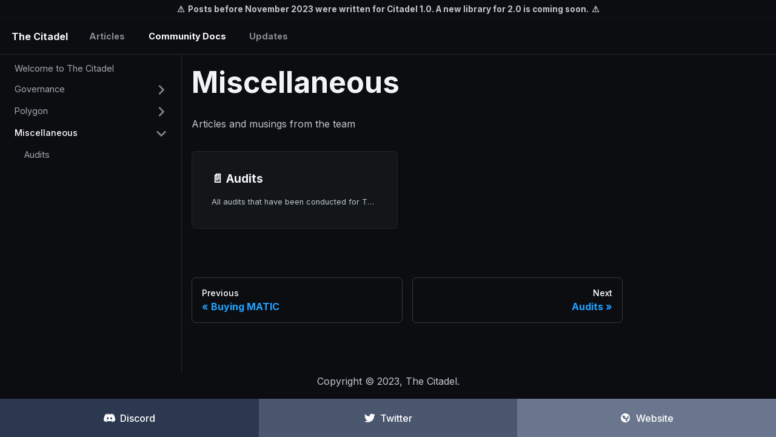

--- FILE ---
content_type: text/html; charset=utf-8
request_url: https://articles.citadel.game/docs/category/miscellaneous
body_size: 2525
content:
<!doctype html>
<html class="docs-version-current" lang="en" dir="ltr">
<head>
<meta charset="UTF-8">
<meta name="viewport" content="width=device-width,initial-scale=1">
<meta name="generator" content="Docusaurus v2.0.0-beta.14">
<link rel="preconnect" href="https://www.google-analytics.com">
<script>window.ga=window.ga||function(){(ga.q=ga.q||[]).push(arguments)},ga.l=+new Date,ga("create","G-BXGZ96NLWS","auto"),ga("set","anonymizeIp",!0),ga("send","pageview")</script>
<script async src="https://www.google-analytics.com/analytics.js"></script>
<link rel="stylesheet" href="https://cdn.jsdelivr.net/npm/katex@0.13.11/dist/katex.min.css" integrity="sha384-Um5gpz1odJg5Z4HAmzPtgZKdTBHZdw8S29IecapCSB31ligYPhHQZMIlWLYQGVoc" crossorigin="anonymous">
<script src="https://platform.twitter.com/widgets.js" async></script><title data-react-helmet="true">Miscellaneous | The Citadel</title><meta data-react-helmet="true" name="twitter:card" content="summary_large_image"><meta data-react-helmet="true" property="og:url" content="https://library.citadel.game/docs/category/miscellaneous"><meta data-react-helmet="true" name="docusaurus_locale" content="en"><meta data-react-helmet="true" name="docusaurus_version" content="current"><meta data-react-helmet="true" name="docusaurus_tag" content="docs-default-current"><meta data-react-helmet="true" property="og:title" content="Miscellaneous | The Citadel"><meta data-react-helmet="true" name="description" content="Articles and musings from the team"><meta data-react-helmet="true" property="og:description" content="Articles and musings from the team"><link data-react-helmet="true" rel="icon" href="/img/favicon.ico"><link data-react-helmet="true" rel="canonical" href="https://library.citadel.game/docs/category/miscellaneous"><link data-react-helmet="true" rel="alternate" href="https://library.citadel.game/docs/category/miscellaneous" hreflang="en"><link data-react-helmet="true" rel="alternate" href="https://library.citadel.game/docs/category/miscellaneous" hreflang="x-default"><link rel="stylesheet" href="/assets/css/styles.1b348c9b.css">
<link rel="preload" href="/assets/js/runtime~main.e80f913e.js" as="script">
<link rel="preload" href="/assets/js/main.aa84b8fe.js" as="script">
</head>
<body>
<script>!function(){function t(t){document.documentElement.setAttribute("data-theme",t)}var e=function(){var t=null;try{t=localStorage.getItem("theme")}catch(t){}return t}();t(null!==e?e:"dark")}(),document.documentElement.setAttribute("data-announcement-bar-initially-dismissed",function(){try{return"true"===localStorage.getItem("docusaurus.announcement.dismiss")}catch(t){}return!1}())</script><div id="__docusaurus">
<div><a href="#" class="skipToContent_OuoZ">Skip to main content</a></div><div class="announcementBar_9Qpe" style="background-color:#0c0d11;color:#c1c7cd" role="banner"><div class="announcementBarContent_TTAu"><div>⚠️</div><div class="announcementBarText_u8f7">Posts before November 2023 were written for Citadel 1.0. A new library for 2.0 is coming soon.</div><div>⚠️</div></div></div><nav class="navbar navbar--fixed-top"><div class="navbar__inner"><div class="navbar__items"><button aria-label="Navigation bar toggle" class="navbar__toggle clean-btn" type="button" tabindex="0"><svg width="30" height="30" viewBox="0 0 30 30" aria-hidden="true"><path stroke="currentColor" stroke-linecap="round" stroke-miterlimit="10" stroke-width="2" d="M4 7h22M4 15h22M4 23h22"></path></svg></button><a class="navbar__brand" href="/"><b class="navbar__title">The Citadel</b></a><a class="navbar__item navbar__link" href="/articles">Articles</a><a aria-current="page" class="navbar__item navbar__link navbar__link--active" href="/docs">Community Docs</a><a class="navbar__item navbar__link" href="/updates">Updates</a></div><div class="navbar__items navbar__items--right"></div></div><div role="presentation" class="navbar-sidebar__backdrop"></div></nav><div class="main-wrapper docs-wrapper docs-doc-page"><div class="docPage_lDyR"><button aria-label="Scroll back to top" class="clean-btn theme-back-to-top-button backToTopButton_i9tI" type="button"></button><aside class="docSidebarContainer_0YBq"><div class="sidebar_a3j0"><nav class="menu thin-scrollbar menu_cyFh menuWithAnnouncementBar_+O1J"><ul class="theme-doc-sidebar-menu menu__list"><li class="theme-doc-sidebar-item-link theme-doc-sidebar-item-link-level-1 menu__list-item"><a class="menu__link" href="/docs/">Welcome to The Citadel</a></li><li class="theme-doc-sidebar-item-category theme-doc-sidebar-item-category-level-1 menu__list-item menu__list-item--collapsed"><div class="menu__list-item-collapsible"><a class="menu__link hasHref_TwRn" href="/docs/category/governance">Governance</a><button aria-label="Toggle the collapsible sidebar category &#x27;Governance&#x27;" type="button" class="clean-btn menu__caret"></button></div></li><li class="theme-doc-sidebar-item-category theme-doc-sidebar-item-category-level-1 menu__list-item menu__list-item--collapsed"><div class="menu__list-item-collapsible"><a class="menu__link hasHref_TwRn" href="/docs/category/polygon">Polygon</a><button aria-label="Toggle the collapsible sidebar category &#x27;Polygon&#x27;" type="button" class="clean-btn menu__caret"></button></div></li><li class="theme-doc-sidebar-item-category theme-doc-sidebar-item-category-level-1 menu__list-item"><div class="menu__list-item-collapsible"><a class="menu__link menu__link--active hasHref_TwRn" href="/docs/category/miscellaneous">Miscellaneous</a><button aria-label="Toggle the collapsible sidebar category &#x27;Miscellaneous&#x27;" type="button" class="clean-btn menu__caret"></button></div><ul style="display:block;overflow:visible;height:auto" class="menu__list"><li class="theme-doc-sidebar-item-link theme-doc-sidebar-item-link-level-2 menu__list-item"><a class="menu__link" tabindex="0" href="/docs/audits">Audits</a></li></ul></li></ul></nav></div></aside><main class="docMainContainer_r8cw"><div class="container padding-top--md padding-bottom--lg"><div class="generatedIndexPage_aEAk"><header><header><h1 class="title_2-6Y">Miscellaneous</h1></header><p>Articles and musings from the team</p></header><main class="margin-top--lg"><div class="row"><article class="col col--6"><a class="card margin-bottom--lg padding--lg cardContainer_w8bb cardContainerLink_AhGd" href="/docs/audits"><h2 class="text--truncate cardTitle_t-cI" title="Audits">📄️<!-- --> <!-- -->Audits</h2><div class="text--truncate cardDescription_aEbl" title="All audits that have been conducted for The Citadel">All audits that have been conducted for The Citadel</div></a></article></div></main><footer class="margin-top--lg"><nav class="pagination-nav docusaurus-mt-lg" aria-label="Docs pages navigation"><div class="pagination-nav__item"><a class="pagination-nav__link" href="/docs/buying-matic"><div class="pagination-nav__sublabel">Previous</div><div class="pagination-nav__label">Buying MATIC</div></a></div><div class="pagination-nav__item pagination-nav__item--next"><a class="pagination-nav__link" href="/docs/audits"><div class="pagination-nav__sublabel">Next</div><div class="pagination-nav__label">Audits</div></a></div></nav></footer></div></div></main></div></div><div class="footer_rm3y"><div class="footer__copyright copyright_mAIo">Copyright © 2023, The Citadel.</div><div class="links_1SgP"><a href="https://discord.gg/thecitadel" target="_blank" rel="noopener noreferrer" class="link_vx7p padding-horiz--sm padding-vert--md"><span class="social_+pgs"></span><span>Discord</span></a><a href="https://twitter.com/0xCitadel" target="_blank" rel="noopener noreferrer" class="link_vx7p padding-horiz--sm padding-vert--md"><span class="social_+pgs"></span><span>Twitter</span></a><a href="https://citadel.game" target="_blank" rel="noopener noreferrer" class="link_vx7p padding-horiz--sm padding-vert--md"><span class="social_+pgs"></span><span>Website</span></a></div></div></div>
<script src="/assets/js/runtime~main.e80f913e.js"></script>
<script src="/assets/js/main.aa84b8fe.js"></script>
</body>
</html>

--- FILE ---
content_type: text/css; charset=utf-8
request_url: https://articles.citadel.game/assets/css/styles.1b348c9b.css
body_size: 27419
content:
@import url(https://fonts.googleapis.com/css2?family=Inter:wght@300;400;500;600;700&display=swap);.container,.row .col{padding:0 var(--ifm-spacing-horizontal);width:100%}.row .col,img{max-width:100%}.markdown>h2,.markdown>h3,.markdown>h4,.markdown>h5,.markdown>h6{margin-bottom:calc(var(--ifm-heading-vertical-rhythm-bottom)*var(--ifm-leading))}.markdown li,body{word-wrap:break-word}body,ol ol,ol ul,ul ol,ul ul{margin:0}pre,table{overflow:auto}blockquote,pre{margin:0 0 var(--ifm-spacing-vertical)}.breadcrumbs__link,.button{transition-timing-function:var(--ifm-transition-timing-default)}.button,.whitepaper-emoji{-webkit-user-select:none;-ms-user-select:none}.button,code{vertical-align:middle}.button--outline.button--active,.button--outline:active,.button--outline:hover,:root{--ifm-button-color:var(--ifm-font-color-base-inverse)}.avatar__photo,.card,.text--truncate{overflow:hidden}.menu__link:hover,a{transition:color var(--ifm-transition-fast) var(--ifm-transition-timing-default)}.navbar__title,.text--truncate{text-overflow:ellipsis;white-space:nowrap}.button,.dropdown__link,.navbar__title,.text--truncate{white-space:nowrap}.navbar--dark,:root{--ifm-navbar-link-hover-color:var(--ifm-color-primary)}.menu,.navbar-sidebar{overflow-x:hidden}:root,html[data-theme=dark]{--ifm-color-emphasis-500:var(--ifm-color-gray-500)}.admonition-icon svg,.alert__icon svg{fill:var(--ifm-alert-foreground-color)}.toggle_iYfV,html{-webkit-tap-highlight-color:transparent}.customEmoji_b6lT,.hangar_th3W,.lightboxImage_iWZt,.whitepaper-emoji{image-rendering:unset!important}:root{--ifm-color-scheme:light;--ifm-dark-value:10%;--ifm-darker-value:15%;--ifm-darkest-value:30%;--ifm-light-value:15%;--ifm-lighter-value:30%;--ifm-lightest-value:50%;--ifm-contrast-background-value:90%;--ifm-contrast-foreground-value:70%;--ifm-contrast-background-dark-value:70%;--ifm-contrast-foreground-dark-value:90%;--ifm-color-primary:#3578e5;--ifm-color-secondary:#ebedf0;--ifm-color-success:#00a400;--ifm-color-info:#54c7ec;--ifm-color-warning:#ffba00;--ifm-color-danger:#fa383e;--ifm-color-primary-dark:#306cce;--ifm-color-primary-darker:#2d66c3;--ifm-color-primary-darkest:#2554a0;--ifm-color-primary-light:#538ce9;--ifm-color-primary-lighter:#72a1ed;--ifm-color-primary-lightest:#9abcf2;--ifm-color-primary-contrast-background:#ebf2fc;--ifm-color-primary-contrast-foreground:#102445;--ifm-color-secondary-dark:#d4d5d8;--ifm-color-secondary-darker:#c8c9cc;--ifm-color-secondary-darkest:#a4a6a8;--ifm-color-secondary-light:#eef0f2;--ifm-color-secondary-lighter:#f1f2f5;--ifm-color-secondary-lightest:#f5f6f8;--ifm-color-secondary-contrast-background:#fdfdfe;--ifm-color-secondary-contrast-foreground:#474748;--ifm-color-success-dark:#009400;--ifm-color-success-darker:#008b00;--ifm-color-success-darkest:#007300;--ifm-color-success-light:#26b226;--ifm-color-success-lighter:#4dbf4d;--ifm-color-success-lightest:#80d280;--ifm-color-success-contrast-background:#e6f6e6;--ifm-color-success-contrast-foreground:#003100;--ifm-color-info-dark:#4cb3d4;--ifm-color-info-darker:#47a9c9;--ifm-color-info-darkest:#3b8ba5;--ifm-color-info-light:#6ecfef;--ifm-color-info-lighter:#87d8f2;--ifm-color-info-lightest:#aae3f6;--ifm-color-info-contrast-background:#eef9fd;--ifm-color-info-contrast-foreground:#193c47;--ifm-color-warning-dark:#e6a700;--ifm-color-warning-darker:#d99e00;--ifm-color-warning-darkest:#b38200;--ifm-color-warning-light:#ffc426;--ifm-color-warning-lighter:#ffcf4d;--ifm-color-warning-lightest:#ffdd80;--ifm-color-warning-contrast-background:#fff8e6;--ifm-color-warning-contrast-foreground:#4d3800;--ifm-color-danger-dark:#e13238;--ifm-color-danger-darker:#d53035;--ifm-color-danger-darkest:#af272b;--ifm-color-danger-light:#fb565b;--ifm-color-danger-lighter:#fb7478;--ifm-color-danger-lightest:#fd9c9f;--ifm-color-danger-contrast-background:#ffebec;--ifm-color-danger-contrast-foreground:#4b1113;--ifm-color-white:#fff;--ifm-color-black:#000;--ifm-color-gray-0:var(--ifm-color-white);--ifm-color-gray-100:#f5f6f7;--ifm-color-gray-200:#ebedf0;--ifm-color-gray-300:#dadde1;--ifm-color-gray-400:#ccd0d5;--ifm-color-gray-500:#bec3c9;--ifm-color-gray-600:#8d949e;--ifm-color-gray-700:#606770;--ifm-color-gray-800:#444950;--ifm-color-gray-900:#1c1e21;--ifm-color-gray-1000:var(--ifm-color-black);--ifm-color-emphasis-0:var(--ifm-color-gray-0);--ifm-color-emphasis-100:var(--ifm-color-gray-100);--ifm-color-emphasis-200:var(--ifm-color-gray-200);--ifm-color-emphasis-300:var(--ifm-color-gray-300);--ifm-color-emphasis-400:var(--ifm-color-gray-400);--ifm-color-emphasis-600:var(--ifm-color-gray-600);--ifm-color-emphasis-700:var(--ifm-color-gray-700);--ifm-color-emphasis-800:var(--ifm-color-gray-800);--ifm-color-emphasis-900:var(--ifm-color-gray-900);--ifm-color-emphasis-1000:var(--ifm-color-gray-1000);--ifm-color-content:var(--ifm-color-emphasis-900);--ifm-color-content-inverse:var(--ifm-color-emphasis-0);--ifm-color-content-secondary:#525860;--ifm-background-color:transparent;--ifm-background-surface-color:var(--ifm-color-content-inverse);--ifm-global-border-width:1px;--ifm-global-radius:0.4rem;--ifm-hover-overlay:rgba(0,0,0,.05);--ifm-font-color-base-inverse:var(--ifm-color-content-inverse);--ifm-font-color-secondary:var(--ifm-color-content-secondary);--ifm-font-family-base:system-ui,-apple-system,Segoe UI,Roboto,Ubuntu,Cantarell,Noto Sans,sans-serif,BlinkMacSystemFont,"Segoe UI",Helvetica,Arial,sans-serif,"Apple Color Emoji","Segoe UI Emoji","Segoe UI Symbol";--ifm-font-family-monospace:SFMono-Regular,Menlo,Monaco,Consolas,"Liberation Mono","Courier New",monospace;--ifm-font-size-base:100%;--ifm-font-weight-light:300;--ifm-font-weight-normal:400;--ifm-font-weight-semibold:500;--ifm-font-weight-bold:700;--ifm-font-weight-base:var(--ifm-font-weight-normal);--ifm-line-height-base:1.65;--ifm-global-spacing:1rem;--ifm-spacing-vertical:var(--ifm-global-spacing);--ifm-spacing-horizontal:var(--ifm-global-spacing);--ifm-transition-fast:200ms;--ifm-transition-slow:400ms;--ifm-transition-timing-default:cubic-bezier(0.08,0.52,0.52,1);--ifm-global-shadow-lw:0 1px 2px 0 rgba(0,0,0,.1);--ifm-global-shadow-md:0 5px 40px rgba(0,0,0,.2);--ifm-global-shadow-tl:0 12px 28px 0 rgba(0,0,0,.2),0 2px 4px 0 rgba(0,0,0,.1);--ifm-z-index-dropdown:2;--ifm-z-index-fixed:3;--ifm-z-index-overlay:4;--ifm-container-width:1140px;--ifm-container-width-xl:1320px;--ifm-code-background:#f6f7f8;--ifm-code-border-radius:var(--ifm-global-radius);--ifm-code-font-size:90%;--ifm-code-padding-horizontal:0.1rem;--ifm-code-padding-vertical:0.1rem;--ifm-pre-background:var(--ifm-color-emphasis-100);--ifm-pre-border-radius:var(--ifm-code-border-radius);--ifm-pre-color:inherit;--ifm-pre-line-height:1.45;--ifm-pre-padding:1rem;--ifm-heading-color:inherit;--ifm-heading-margin-top:0;--ifm-heading-margin-bottom:var(--ifm-spacing-vertical);--ifm-heading-font-family:var(--ifm-font-family-base);--ifm-heading-font-weight:var(--ifm-font-weight-bold);--ifm-heading-line-height:1.25;--ifm-h1-font-size:2rem;--ifm-h2-font-size:1.5rem;--ifm-h3-font-size:1.25rem;--ifm-h4-font-size:1rem;--ifm-h5-font-size:0.875rem;--ifm-h6-font-size:0.85rem;--ifm-image-alignment-padding:1.25rem;--ifm-leading-desktop:1.25;--ifm-leading:calc(var(--ifm-leading-desktop)*1rem);--ifm-list-left-padding:2rem;--ifm-list-margin:1rem;--ifm-list-item-margin:0.25rem;--ifm-list-paragraph-margin:1rem;--ifm-table-cell-padding:0.75rem;--ifm-table-background:transparent;--ifm-table-stripe-background:var(--ifm-color-emphasis-100);--ifm-table-border-width:1px;--ifm-table-border-color:var(--ifm-color-emphasis-300);--ifm-table-head-background:inherit;--ifm-table-head-color:inherit;--ifm-table-head-font-weight:var(--ifm-font-weight-bold);--ifm-table-cell-color:inherit;--ifm-link-color:var(--ifm-color-primary);--ifm-link-decoration:none;--ifm-link-hover-color:var(--ifm-link-color);--ifm-link-hover-decoration:underline;--ifm-paragraph-margin-bottom:var(--ifm-leading);--ifm-blockquote-font-size:var(--ifm-font-size-base);--ifm-blockquote-border-left-width:2px;--ifm-blockquote-padding-horizontal:var(--ifm-spacing-horizontal);--ifm-blockquote-padding-vertical:0;--ifm-blockquote-shadow:none;--ifm-blockquote-color:var(--ifm-color-emphasis-800);--ifm-blockquote-border-color:var(--ifm-color-emphasis-300);--ifm-hr-border-color:var(--ifm-color-emphasis-500);--ifm-hr-border-width:1px;--ifm-hr-margin-vertical:1.5rem;--ifm-scrollbar-size:7px;--ifm-scrollbar-track-background-color:#f1f1f1;--ifm-scrollbar-thumb-background-color:silver;--ifm-scrollbar-thumb-hover-background-color:#a7a7a7;--ifm-alert-background-color:inherit;--ifm-alert-border-color:inherit;--ifm-alert-border-radius:var(--ifm-global-radius);--ifm-alert-border-width:0px;--ifm-alert-border-left-width:5px;--ifm-alert-color:var(--ifm-font-color-base);--ifm-alert-padding-horizontal:var(--ifm-spacing-horizontal);--ifm-alert-padding-vertical:var(--ifm-spacing-vertical);--ifm-alert-shadow:var(--ifm-global-shadow-lw);--ifm-avatar-intro-margin:1rem;--ifm-avatar-intro-alignment:inherit;--ifm-avatar-photo-size-sm:2rem;--ifm-avatar-photo-size-md:3rem;--ifm-avatar-photo-size-lg:4rem;--ifm-avatar-photo-size-xl:6rem;--ifm-badge-background-color:inherit;--ifm-badge-border-color:inherit;--ifm-badge-border-radius:var(--ifm-global-radius);--ifm-badge-border-width:var(--ifm-global-border-width);--ifm-badge-color:var(--ifm-color-white);--ifm-badge-padding-horizontal:calc(var(--ifm-spacing-horizontal)*0.5);--ifm-badge-padding-vertical:calc(var(--ifm-spacing-vertical)*0.25);--ifm-breadcrumb-border-radius:1.5rem;--ifm-breadcrumb-spacing:0.0625rem;--ifm-breadcrumb-color-active:var(--ifm-color-primary);--ifm-breadcrumb-item-background-active:var(--ifm-hover-overlay);--ifm-breadcrumb-padding-horizontal:1rem;--ifm-breadcrumb-padding-vertical:0.5rem;--ifm-breadcrumb-size-multiplier:1;--ifm-breadcrumb-separator:url('data:image/svg+xml;utf8,<svg xmlns="http://www.w3.org/2000/svg" x="0px" y="0px" viewBox="0 0 256 256"><g><g><polygon points="79.093,0 48.907,30.187 146.72,128 48.907,225.813 79.093,256 207.093,128"/></g></g><g></g><g></g><g></g><g></g><g></g><g></g><g></g><g></g><g></g><g></g><g></g><g></g><g></g><g></g><g></g></svg>');--ifm-breadcrumb-separator-filter:none;--ifm-breadcrumb-separator-size:0.5rem;--ifm-breadcrumb-separator-size-multiplier:1.25;--ifm-button-background-color:inherit;--ifm-button-border-color:var(--ifm-button-background-color);--ifm-button-border-width:var(--ifm-global-border-width);--ifm-button-font-weight:var(--ifm-font-weight-bold);--ifm-button-padding-horizontal:1.5rem;--ifm-button-padding-vertical:0.375rem;--ifm-button-size-multiplier:1;--ifm-button-transition-duration:var(--ifm-transition-fast);--ifm-button-border-radius:calc(var(--ifm-global-radius)*var(--ifm-button-size-multiplier));--ifm-button-group-margin:2px;--ifm-card-background-color:var(--ifm-background-surface-color);--ifm-card-border-radius:calc(var(--ifm-global-radius)*2);--ifm-card-horizontal-spacing:var(--ifm-global-spacing);--ifm-card-vertical-spacing:var(--ifm-global-spacing);--ifm-toc-border-color:var(--ifm-color-emphasis-300);--ifm-toc-link-color:var(--ifm-color-content-secondary);--ifm-toc-padding-vertical:0.5rem;--ifm-toc-padding-horizontal:0.5rem;--ifm-dropdown-background-color:var(--ifm-background-surface-color);--ifm-dropdown-font-weight:var(--ifm-font-weight-semibold);--ifm-dropdown-link-color:var(--ifm-font-color-base);--ifm-dropdown-hover-background-color:var(--ifm-hover-overlay);--ifm-footer-background-color:var(--ifm-color-emphasis-100);--ifm-footer-color:inherit;--ifm-footer-link-color:var(--ifm-color-emphasis-700);--ifm-footer-link-hover-color:var(--ifm-color-primary);--ifm-footer-link-horizontal-spacing:0.5rem;--ifm-footer-padding-horizontal:calc(var(--ifm-spacing-horizontal)*2);--ifm-footer-padding-vertical:calc(var(--ifm-spacing-vertical)*2);--ifm-footer-title-color:inherit;--ifm-hero-background-color:var(--ifm-background-surface-color);--ifm-hero-text-color:var(--ifm-color-emphasis-800);--ifm-menu-color:var(--ifm-color-emphasis-700);--ifm-menu-color-active:var(--ifm-color-primary);--ifm-menu-color-background-active:var(--ifm-hover-overlay);--ifm-menu-color-background-hover:var(--ifm-hover-overlay);--ifm-menu-link-padding-horizontal:1rem;--ifm-menu-link-padding-vertical:0.375rem;--ifm-menu-link-sublist-icon:url('data:image/svg+xml;utf8,<svg xmlns="http://www.w3.org/2000/svg" width="16px" height="16px" viewBox="0 0 24 24"><path fill="rgba(0,0,0,0.5)" d="M7.41 15.41L12 10.83l4.59 4.58L18 14l-6-6-6 6z"></path></svg>');--ifm-menu-link-sublist-icon-filter:none;--ifm-navbar-background-color:var(--ifm-background-surface-color);--ifm-navbar-height:3.75rem;--ifm-navbar-item-padding-horizontal:0.75rem;--ifm-navbar-item-padding-vertical:0.25rem;--ifm-navbar-link-color:var(--ifm-font-color-base);--ifm-navbar-link-active-color:var(--ifm-link-color);--ifm-navbar-padding-horizontal:var(--ifm-spacing-horizontal);--ifm-navbar-padding-vertical:calc(var(--ifm-spacing-vertical)*0.5);--ifm-navbar-shadow:var(--ifm-global-shadow-lw);--ifm-navbar-search-input-background-color:var(--ifm-color-emphasis-200);--ifm-navbar-search-input-color:var(--ifm-color-emphasis-800);--ifm-navbar-search-input-placeholder-color:var(--ifm-color-emphasis-500);--ifm-navbar-search-input-icon:url('data:image/svg+xml;utf8,<svg fill="currentColor" xmlns="http://www.w3.org/2000/svg" viewBox="0 0 16 16" height="16px" width="16px"><path d="M6.02945,10.20327a4.17382,4.17382,0,1,1,4.17382-4.17382A4.15609,4.15609,0,0,1,6.02945,10.20327Zm9.69195,4.2199L10.8989,9.59979A5.88021,5.88021,0,0,0,12.058,6.02856,6.00467,6.00467,0,1,0,9.59979,10.8989l4.82338,4.82338a.89729.89729,0,0,0,1.29912,0,.89749.89749,0,0,0-.00087-1.29909Z" /></svg>');--ifm-navbar-sidebar-width:83vw;--ifm-pagination-border-radius:calc(var(--ifm-global-radius)*var(--ifm-pagination-size-multiplier));--ifm-pagination-color-active:var(--ifm-color-primary);--ifm-pagination-font-size:1rem;--ifm-pagination-item-active-background:var(--ifm-hover-overlay);--ifm-pagination-page-spacing:0.0625rem;--ifm-pagination-padding-horizontal:calc(var(--ifm-spacing-horizontal)*1);--ifm-pagination-padding-vertical:calc(var(--ifm-spacing-vertical)*0.25);--ifm-pagination-size-multiplier:1;--ifm-pagination-nav-border-radius:var(--ifm-global-radius);--ifm-pagination-nav-color-hover:var(--ifm-color-primary);--ifm-pills-color-active:var(--ifm-color-primary);--ifm-pills-color-background-active:var(--ifm-hover-overlay);--ifm-pills-spacing:0.0625rem;--ifm-tabs-color:var(--ifm-font-color-secondary);--ifm-tabs-color-active:var(--ifm-color-primary);--ifm-tabs-color-active-border:var(--ifm-tabs-color-active);--ifm-tabs-padding-horizontal:1rem;--ifm-tabs-padding-vertical:1rem;--ifm-tabs-spacing:0.0625rem}.badge--danger,.badge--info,.badge--primary,.badge--secondary,.badge--success,.badge--warning{--ifm-badge-border-color:var(--ifm-badge-background-color)}.button--link,.button--outline{--ifm-button-background-color:transparent}*{box-sizing:border-box}html{-webkit-font-smoothing:antialiased;text-rendering:optimizelegibility;-webkit-text-size-adjust:100%;text-size-adjust:100%;background-color:var(--ifm-background-color);color:var(--ifm-font-color-base);color-scheme:var(--ifm-color-scheme);font:var(--ifm-font-size-base)/var(--ifm-line-height-base) var(--ifm-font-family-base);-moz-osx-font-smoothing:grayscale}iframe{border:0;color-scheme:auto}.container{margin:0 auto;max-width:var(--ifm-container-width)}.padding-bottom--none,.padding-vert--none{padding-bottom:0!important}.padding-top--none,.padding-vert--none{padding-top:0!important}.padding-horiz--none,.padding-left--none{padding-left:0!important}.padding-horiz--none,.padding-right--none{padding-right:0!important}.container--fluid{max-width:inherit}.row{display:flex;flex-direction:row;flex-wrap:wrap;margin:0 calc(var(--ifm-spacing-horizontal)*-1)}.margin-bottom--none,.margin-vert--none,.markdown>:last-child{margin-bottom:0!important}.margin-top--none,.margin-vert--none{margin-top:0!important}.row .col{--ifm-col-width:100%;flex:1 0;margin-left:0}.row .col[class*=col--]{flex:0 0 var(--ifm-col-width);max-width:var(--ifm-col-width)}.row .col.col--1{--ifm-col-width:8.33333%}.row .col.col--offset-1{margin-left:8.33333%}.row .col.col--2{--ifm-col-width:16.66667%}.row .col.col--offset-2{margin-left:16.66667%}.row .col.col--3{--ifm-col-width:25%}.row .col.col--offset-3{margin-left:25%}.row .col.col--4{--ifm-col-width:33.33333%}.row .col.col--offset-4{margin-left:33.33333%}.row .col.col--5{--ifm-col-width:41.66667%}.row .col.col--offset-5{margin-left:41.66667%}.row .col.col--6{--ifm-col-width:50%}.row .col.col--offset-6{margin-left:50%}.row .col.col--7{--ifm-col-width:58.33333%}.row .col.col--offset-7{margin-left:58.33333%}.row .col.col--8{--ifm-col-width:66.66667%}.row .col.col--offset-8{margin-left:66.66667%}.row .col.col--9{--ifm-col-width:75%}.row .col.col--offset-9{margin-left:75%}.row .col.col--10{--ifm-col-width:83.33333%}.row .col.col--offset-10{margin-left:83.33333%}.row .col.col--11{--ifm-col-width:91.66667%}.row .col.col--offset-11{margin-left:91.66667%}.row .col.col--12{--ifm-col-width:100%}.row .col.col--offset-12{margin-left:100%}.row--no-gutters{margin-left:0;margin-right:0}.margin-horiz--none,.margin-left--none{margin-left:0!important}.margin-horiz--none,.margin-right--none{margin-right:0!important}.row--no-gutters>.col{padding-left:0;padding-right:0}.row--align-top{align-items:flex-start}.row--align-bottom{align-items:flex-end}.row--align-center{align-items:center}.row--align-stretch{align-items:stretch}.row--align-baseline{align-items:baseline}.margin--none{margin:0!important}.margin-bottom--xs,.margin-vert--xs{margin-bottom:.25rem!important}.margin-top--xs,.margin-vert--xs{margin-top:.25rem!important}.margin-horiz--xs,.margin-left--xs{margin-left:.25rem!important}.margin-horiz--xs,.margin-right--xs{margin-right:.25rem!important}.margin--xs{margin:.25rem!important}.margin-bottom--sm,.margin-vert--sm{margin-bottom:.5rem!important}.margin-top--sm,.margin-vert--sm{margin-top:.5rem!important}.margin-horiz--sm,.margin-left--sm{margin-left:.5rem!important}.margin-horiz--sm,.margin-right--sm{margin-right:.5rem!important}.margin--sm{margin:.5rem!important}.margin-bottom--md,.margin-vert--md{margin-bottom:1rem!important}.margin-top--md,.margin-vert--md{margin-top:1rem!important}.margin-horiz--md,.margin-left--md{margin-left:1rem!important}.margin-horiz--md,.margin-right--md{margin-right:1rem!important}.margin--md{margin:1rem!important}.margin-bottom--lg,.margin-vert--lg{margin-bottom:2rem!important}.margin-top--lg,.margin-vert--lg{margin-top:2rem!important}.margin-horiz--lg,.margin-left--lg{margin-left:2rem!important}.margin-horiz--lg,.margin-right--lg{margin-right:2rem!important}.margin--lg{margin:2rem!important}.margin-bottom--xl,.margin-vert--xl{margin-bottom:5rem!important}.margin-top--xl,.margin-vert--xl{margin-top:5rem!important}.margin-horiz--xl,.margin-left--xl{margin-left:5rem!important}.margin-horiz--xl,.margin-right--xl{margin-right:5rem!important}.margin--xl{margin:5rem!important}.padding--none{padding:0!important}.padding-bottom--xs,.padding-vert--xs{padding-bottom:.25rem!important}.padding-top--xs,.padding-vert--xs{padding-top:.25rem!important}.padding-horiz--xs,.padding-left--xs{padding-left:.25rem!important}.padding-horiz--xs,.padding-right--xs{padding-right:.25rem!important}.padding--xs{padding:.25rem!important}.padding-bottom--sm,.padding-vert--sm{padding-bottom:.5rem!important}.padding-top--sm,.padding-vert--sm{padding-top:.5rem!important}.padding-horiz--sm,.padding-left--sm{padding-left:.5rem!important}.padding-horiz--sm,.padding-right--sm{padding-right:.5rem!important}.padding--sm{padding:.5rem!important}.padding-bottom--md,.padding-vert--md{padding-bottom:1rem!important}.padding-top--md,.padding-vert--md{padding-top:1rem!important}.padding-horiz--md,.padding-left--md{padding-left:1rem!important}.padding-horiz--md,.padding-right--md{padding-right:1rem!important}.padding--md{padding:1rem!important}.padding-bottom--lg,.padding-vert--lg{padding-bottom:2rem!important}.padding-top--lg,.padding-vert--lg{padding-top:2rem!important}.padding-horiz--lg,.padding-left--lg{padding-left:2rem!important}.padding-horiz--lg,.padding-right--lg{padding-right:2rem!important}.padding--lg{padding:2rem!important}.padding-bottom--xl,.padding-vert--xl{padding-bottom:5rem!important}.padding-top--xl,.padding-vert--xl{padding-top:5rem!important}.padding-horiz--xl,.padding-left--xl{padding-left:5rem!important}.padding-horiz--xl,.padding-right--xl{padding-right:5rem!important}.padding--xl{padding:5rem!important}code{background-color:var(--ifm-code-background);border:.1rem solid rgba(0,0,0,.1);border-radius:var(--ifm-code-border-radius);font-family:var(--ifm-font-family-monospace);font-size:var(--ifm-code-font-size);padding:var(--ifm-code-padding-vertical) var(--ifm-code-padding-horizontal)}a code{color:inherit}pre{background-color:var(--ifm-pre-background);border-radius:var(--ifm-pre-border-radius);color:var(--ifm-pre-color);font:var(--ifm-code-font-size)/var(--ifm-pre-line-height) var(--ifm-font-family-monospace);padding:var(--ifm-pre-padding)}pre code{background-color:transparent;border:none;font-size:100%;line-height:inherit;padding:0}kbd{background-color:var(--ifm-color-emphasis-0);border:1px solid var(--ifm-color-emphasis-400);border-radius:.2rem;box-shadow:inset 0 -1px 0 var(--ifm-color-emphasis-400);color:var(--ifm-color-emphasis-800);font:80% var(--ifm-font-family-monospace);padding:.15rem .3rem}h1,h2,h3,h4,h5,h6{color:var(--ifm-heading-color);font-family:var(--ifm-heading-font-family);font-weight:var(--ifm-heading-font-weight);line-height:var(--ifm-heading-line-height);margin:var(--ifm-heading-margin-top) 0 var(--ifm-heading-margin-bottom) 0}h1{font-size:var(--ifm-h1-font-size)}h2{font-size:var(--ifm-h2-font-size)}h3{font-size:var(--ifm-h3-font-size)}h4{font-size:var(--ifm-h4-font-size)}h5{font-size:var(--ifm-h5-font-size)}h6{font-size:var(--ifm-h6-font-size)}img[align=right]{padding-left:var(--image-alignment-padding)}img[align=left]{padding-right:var(--image-alignment-padding)}.markdown:after,.markdown:before{content:"";display:table}.markdown:after{clear:both}.markdown h1:first-child{--ifm-h1-font-size:3rem;margin-bottom:calc(var(--ifm-h1-vertical-rhythm-bottom)*var(--ifm-leading))}.markdown>h2{--ifm-h2-font-size:2rem;margin-top:calc(var(--ifm-h2-vertical-rhythm-top)*var(--ifm-leading))}.markdown>h3{--ifm-h3-font-size:1.5rem;margin-top:calc(var(--ifm-h3-vertical-rhythm-top)*var(--ifm-leading))}.markdown>h4,.markdown>h5,.markdown>h6{margin-top:calc(var(--ifm-heading-vertical-rhythm-top)*var(--ifm-leading))}.markdown>p,.markdown>pre,.markdown>ul{margin-bottom:var(--ifm-leading)}.markdown li>p{margin-top:var(--ifm-list-paragraph-margin)}.markdown li+li{margin-top:var(--ifm-list-item-margin)}ol,ul{margin:0 0 var(--ifm-list-margin);padding-left:var(--ifm-list-left-padding)}ol ol,ul ol{list-style-type:lower-roman}ol ol ol,ol ul ol,ul ol ol,ul ul ol{list-style-type:lower-alpha}table{border-collapse:collapse;display:block;margin-bottom:var(--ifm-spacing-vertical)}table thead tr{border-bottom:2px solid var(--ifm-table-border-color)}table tr{background-color:var(--ifm-table-background);border-top:var(--ifm-table-border-width) solid var(--ifm-table-border-color)}table tr:nth-child(2n){background-color:var(--ifm-table-stripe-background)}table td,table th{border:var(--ifm-table-border-width) solid var(--ifm-table-border-color);padding:var(--ifm-table-cell-padding)}table th{background-color:var(--ifm-table-head-background);color:var(--ifm-table-head-color);font-weight:var(--ifm-table-head-font-weight);color:var(--ifm-color-emphasis-900)}table td{color:var(--ifm-table-cell-color)}strong{font-weight:var(--ifm-font-weight-bold)}a{color:var(--ifm-link-color);text-decoration:var(--ifm-link-decoration)}a:hover{color:var(--ifm-link-hover-color);text-decoration:var(--ifm-link-hover-decoration)}.breadcrumbs__link:hover,.button:hover,.text--no-decoration,.text--no-decoration:hover,a:not([href]){text-decoration:none}p{margin:0 0 var(--ifm-paragraph-margin-bottom)}blockquote{border-left-width:0;border:0 solid var(--ifm-blockquote-border-color);border-left:var(--ifm-blockquote-border-left-width) solid var(--ifm-blockquote-border-color);box-shadow:var(--ifm-blockquote-shadow);color:var(--ifm-blockquote-color);font-size:var(--ifm-blockquote-font-size);padding:var(--ifm-blockquote-padding-vertical) var(--ifm-blockquote-padding-horizontal)}blockquote>:first-child{margin-top:0}blockquote>:last-child{margin-bottom:0}hr{border:var(--ifm-hr-border-width) solid var(--ifm-hr-border-color);margin:var(--ifm-hr-margin-vertical) 0}.shadow--lw{box-shadow:var(--ifm-global-shadow-lw)!important}.shadow--md{box-shadow:var(--ifm-global-shadow-md)!important}.shadow--tl{box-shadow:var(--ifm-global-shadow-tl)!important}.text--primary{color:var(--ifm-color-primary)}.text--secondary{color:var(--ifm-color-secondary)}.text--success{color:var(--ifm-color-success)}.text--info{color:var(--ifm-color-info)}.text--warning{color:var(--ifm-color-warning)}.text--danger{color:var(--ifm-color-danger)}.text--center{text-align:center}.text--left{text-align:left}.text--justify{text-align:justify}.text--right{text-align:right}.text--capitalize{text-transform:capitalize}.text--lowercase{text-transform:lowercase}.admonition h5,.alert__heading,.text--uppercase{text-transform:uppercase}.text--light{font-weight:var(--ifm-font-weight-light)}.text--normal{font-weight:var(--ifm-font-weight-normal)}.text--semibold{font-weight:var(--ifm-font-weight-semibold)}.text--bold{font-weight:var(--ifm-font-weight-bold)}.caption_Ckrs,.text--italic{font-style:italic}.text--break{word-wrap:break-word!important;word-break:break-word!important}.clean-btn{background:none;border:none;color:inherit;cursor:pointer;font-family:inherit;padding:0}.alert,.alert .close{color:var(--ifm-alert-foreground-color)}.alert--primary{--ifm-alert-background-color:var(--ifm-color-primary-contrast-background);--ifm-alert-background-color-highlight:rgba(53,120,229,.15);--ifm-alert-foreground-color:var(--ifm-color-primary-contrast-foreground);--ifm-alert-border-color:var(--ifm-color-primary-dark)}.alert--secondary{--ifm-alert-background-color:var(--ifm-color-secondary-contrast-background);--ifm-alert-background-color-highlight:rgba(235,237,240,.15);--ifm-alert-foreground-color:var(--ifm-color-secondary-contrast-foreground);--ifm-alert-border-color:var(--ifm-color-secondary-dark)}.alert--success{--ifm-alert-background-color:var(--ifm-color-success-contrast-background);--ifm-alert-background-color-highlight:rgba(0,164,0,.15);--ifm-alert-foreground-color:var(--ifm-color-success-contrast-foreground);--ifm-alert-border-color:var(--ifm-color-success-dark)}.alert--info{--ifm-alert-background-color:var(--ifm-color-info-contrast-background);--ifm-alert-foreground-color:var(--ifm-color-info-contrast-foreground);--ifm-alert-border-color:var(--ifm-color-info-dark)}.alert--warning{--ifm-alert-background-color:var(--ifm-color-warning-contrast-background);--ifm-alert-background-color-highlight:rgba(255,186,0,.15);--ifm-alert-foreground-color:var(--ifm-color-warning-contrast-foreground);--ifm-alert-border-color:var(--ifm-color-warning-dark)}.alert--danger{--ifm-alert-background-color:var(--ifm-color-danger-contrast-background);--ifm-alert-background-color-highlight:rgba(250,56,62,.15);--ifm-alert-foreground-color:var(--ifm-color-danger-contrast-foreground);--ifm-alert-border-color:var(--ifm-color-danger-dark)}.alert{--ifm-code-background:var(--ifm-alert-background-color-highlight);--ifm-link-color:var(--ifm-alert-foreground-color);--ifm-link-hover-color:var(--ifm-alert-foreground-color);--ifm-link-decoration:underline;--ifm-tabs-color:var(--ifm-alert-foreground-color);--ifm-tabs-color-active:var(--ifm-alert-foreground-color);--ifm-tabs-color-active-border:var(--ifm-alert-border-color);background-color:var(--ifm-alert-background-color);border-left-width:var(--ifm-alert-border-width);border:var(--ifm-alert-border-width) solid var(--ifm-alert-border-color);border-left:var(--ifm-alert-border-left-width) solid var(--ifm-alert-border-color);border-radius:var(--ifm-alert-border-radius);box-shadow:var(--ifm-alert-shadow);padding:var(--ifm-alert-padding-vertical) var(--ifm-alert-padding-horizontal)}.card,.codeBlockContainer_J\+bg{box-shadow:var(--ifm-global-shadow-lw)}.alert__heading{align-items:center;display:flex;font:700 var(--ifm-h5-font-size)/var(--ifm-heading-line-height) var(--ifm-heading-font-family);margin-bottom:.5rem}.alert__icon{display:inline-flex;margin-right:.4em}.alert__icon svg{stroke:var(--ifm-alert-foreground-color);stroke-width:0}.alert .close{margin:calc(var(--ifm-alert-padding-vertical)*-1) calc(var(--ifm-alert-padding-horizontal)*-1) 0 0;opacity:.75}.alert .close:focus,.alert .close:hover,.codeBlockContent_csEI:hover>.copyButton_M3SB,.codeBlockTitle_oQzk:hover+.codeBlockContent_csEI .copyButton_M3SB,.copyButton_M3SB:focus,.hash-link:focus,.nextButton_QejN:hover,.previousButton_bCgn:hover,:hover>.hash-link{opacity:1}.alert a{-webkit-text-decoration-color:var(--ifm-alert-border-color);text-decoration-color:var(--ifm-alert-border-color)}.alert a:hover{text-decoration-thickness:2px}.avatar,.navbar,.navbar>.container,.navbar>.container-fluid{display:flex}.avatar__photo-link,.block_8C1Y,.tocCollapsibleContent_0dom a{display:block}.avatar__photo{border-radius:50%;height:var(--ifm-avatar-photo-size-md);width:var(--ifm-avatar-photo-size-md)}.avatar__photo--sm{height:var(--ifm-avatar-photo-size-sm);width:var(--ifm-avatar-photo-size-sm)}.avatar__photo--lg{height:var(--ifm-avatar-photo-size-lg);width:var(--ifm-avatar-photo-size-lg)}.avatar__photo--xl{height:var(--ifm-avatar-photo-size-xl);width:var(--ifm-avatar-photo-size-xl)}.card--full-height,.navbar__logo img,body,html{height:100%}.avatar__photo+.avatar__intro{margin-left:var(--ifm-avatar-intro-margin)}.avatar__intro{display:flex;flex:1 1;flex-direction:column;justify-content:center;text-align:var(--ifm-avatar-intro-alignment)}.badge,.breadcrumbs__item,.breadcrumbs__link,.button,.dropdown>.navbar__link:after{display:inline-block}.avatar__name{font:700 var(--ifm-h4-font-size)/var(--ifm-heading-line-height) var(--ifm-font-family-base)}.avatar__subtitle{margin-top:.25rem}.avatar--vertical{--ifm-avatar-intro-alignment:center;--ifm-avatar-intro-margin:0.5rem;align-items:center;flex-direction:column}.avatar--vertical .avatar__intro{margin-left:0}.badge{background-color:var(--ifm-badge-background-color);border:var(--ifm-badge-border-width) solid var(--ifm-badge-border-color);border-radius:var(--ifm-badge-border-radius);color:var(--ifm-badge-color);font-size:75%;font-weight:var(--ifm-font-weight-bold);line-height:1;padding:var(--ifm-badge-padding-vertical) var(--ifm-badge-padding-horizontal)}.badge--primary{--ifm-badge-background-color:var(--ifm-color-primary)}.badge--secondary{--ifm-badge-background-color:var(--ifm-color-secondary);color:var(--ifm-color-black)}.breadcrumbs__link,.button.button--secondary.button--outline:not(.button--active):not(:hover){color:var(--ifm-font-color-base)}.badge--success{--ifm-badge-background-color:var(--ifm-color-success)}.badge--info{--ifm-badge-background-color:var(--ifm-color-info)}.badge--warning{--ifm-badge-background-color:var(--ifm-color-warning)}.badge--danger{--ifm-badge-background-color:var(--ifm-color-danger)}.breadcrumbs{margin-bottom:0;padding-left:0}.breadcrumbs__item:not(:first-child){margin-left:var(--ifm-breadcrumb-spacing)}.breadcrumbs__item:not(:last-child){margin-right:var(--ifm-breadcrumb-spacing)}.breadcrumbs__item:not(:last-child):after{background:var(--ifm-breadcrumb-separator) center;content:" ";display:inline-block;filter:var(--ifm-breadcrumb-separator-filter);height:calc(var(--ifm-breadcrumb-separator-size)*var(--ifm-breadcrumb-size-multiplier)*var(--ifm-breadcrumb-separator-size-multiplier));margin:0 .5rem;opacity:.5;width:calc(var(--ifm-breadcrumb-separator-size)*var(--ifm-breadcrumb-size-multiplier)*var(--ifm-breadcrumb-separator-size-multiplier))}.breadcrumbs__item--active .breadcrumbs__link{color:var(--ifm-breadcrumb-color-active)}.breadcrumbs__item--active .breadcrumbs__link,.breadcrumbs__item:not(.breadcrumbs__item--active):hover .breadcrumbs__link{background:var(--ifm-breadcrumb-item-background-active)}.breadcrumbs__link{border-radius:var(--ifm-breadcrumb-border-radius);font-size:calc(1rem*var(--ifm-breadcrumb-size-multiplier));padding:calc(var(--ifm-breadcrumb-padding-vertical)*var(--ifm-breadcrumb-size-multiplier)) calc(var(--ifm-breadcrumb-padding-horizontal)*var(--ifm-breadcrumb-size-multiplier));transition-duration:var(--ifm-transition-fast);transition-property:background,color}.breadcrumbs--sm{--ifm-breadcrumb-size-multiplier:0.8}.breadcrumbs--lg{--ifm-breadcrumb-size-multiplier:1.2}.button{background-color:var(--ifm-button-background-color);border:var(--ifm-button-border-width) solid var(--ifm-button-border-color);border-radius:var(--ifm-button-border-radius);cursor:pointer;font-size:calc(.875rem*var(--ifm-button-size-multiplier));font-weight:var(--ifm-button-font-weight);line-height:1.5;padding:calc(var(--ifm-button-padding-vertical)*var(--ifm-button-size-multiplier)) calc(var(--ifm-button-padding-horizontal)*var(--ifm-button-size-multiplier));text-align:center;transition-duration:var(--ifm-button-transition-duration);transition-property:color,background,border-color;user-select:none}.button,.button:hover{color:var(--ifm-button-color)}.button--outline{--ifm-button-color:var(--ifm-button-border-color)}.button--outline:hover{--ifm-button-background-color:var(--ifm-button-border-color)}.button--link{--ifm-button-border-color:transparent;color:var(--ifm-link-color);text-decoration:var(--ifm-link-decoration)}.button--link.button--active,.button--link:active,.button--link:hover{color:var(--ifm-link-hover-color);text-decoration:var(--ifm-link-hover-decoration)}.button.disabled,.button:disabled,.button[disabled]{opacity:.65;pointer-events:none}.button--sm{--ifm-button-size-multiplier:0.8}.button--lg{--ifm-button-size-multiplier:1.35}.button--block{display:block;width:100%}.button.button--secondary{color:var(--ifm-color-gray-900)}.button--primary{--ifm-button-border-color:var(--ifm-color-primary)}.button--primary:not(.button--outline){--ifm-button-background-color:var(--ifm-color-primary)}.button--primary:not(.button--outline):hover{--ifm-button-background-color:var(--ifm-color-primary-dark);--ifm-button-border-color:var(--ifm-color-primary-dark)}.button--primary.button--active,.button--primary:active{--ifm-button-border-color:var(--ifm-color-primary-darker);--ifm-button-background-color:var(--ifm-color-primary-darker);background-color:var(--ifm-color-primary-darker);border-color:var(--ifm-color-primary-darker)}.button--secondary{--ifm-button-border-color:var(--ifm-color-secondary)}.button--secondary:not(.button--outline){--ifm-button-background-color:var(--ifm-color-secondary)}.button--secondary:not(.button--outline):hover{--ifm-button-background-color:var(--ifm-color-secondary-dark);--ifm-button-border-color:var(--ifm-color-secondary-dark)}.button--secondary.button--active,.button--secondary:active{--ifm-button-border-color:var(--ifm-color-secondary-darker);--ifm-button-background-color:var(--ifm-color-secondary-darker);background-color:var(--ifm-color-secondary-darker);border-color:var(--ifm-color-secondary-darker)}.button--success{--ifm-button-border-color:var(--ifm-color-success)}.button--success:not(.button--outline){--ifm-button-background-color:var(--ifm-color-success)}.button--success:not(.button--outline):hover{--ifm-button-background-color:var(--ifm-color-success-dark);--ifm-button-border-color:var(--ifm-color-success-dark)}.button--success.button--active,.button--success:active{--ifm-button-border-color:var(--ifm-color-success-darker);--ifm-button-background-color:var(--ifm-color-success-darker);background-color:var(--ifm-color-success-darker);border-color:var(--ifm-color-success-darker)}.button--info{--ifm-button-border-color:var(--ifm-color-info)}.button--info:not(.button--outline){--ifm-button-background-color:var(--ifm-color-info)}.button--info:not(.button--outline):hover{--ifm-button-background-color:var(--ifm-color-info-dark);--ifm-button-border-color:var(--ifm-color-info-dark)}.button--info.button--active,.button--info:active{--ifm-button-border-color:var(--ifm-color-info-darker);--ifm-button-background-color:var(--ifm-color-info-darker);background-color:var(--ifm-color-info-darker);border-color:var(--ifm-color-info-darker)}.button--warning{--ifm-button-border-color:var(--ifm-color-warning)}.button--warning:not(.button--outline){--ifm-button-background-color:var(--ifm-color-warning)}.button--warning:not(.button--outline):hover{--ifm-button-background-color:var(--ifm-color-warning-dark);--ifm-button-border-color:var(--ifm-color-warning-dark)}.button--warning.button--active,.button--warning:active{--ifm-button-border-color:var(--ifm-color-warning-darker);--ifm-button-background-color:var(--ifm-color-warning-darker);background-color:var(--ifm-color-warning-darker);border-color:var(--ifm-color-warning-darker)}.button--danger{--ifm-button-border-color:var(--ifm-color-danger)}.button--danger:not(.button--outline){--ifm-button-background-color:var(--ifm-color-danger)}.button--danger:not(.button--outline):hover{--ifm-button-background-color:var(--ifm-color-danger-dark);--ifm-button-border-color:var(--ifm-color-danger-dark)}.button--danger.button--active,.button--danger:active{--ifm-button-border-color:var(--ifm-color-danger-darker);--ifm-button-background-color:var(--ifm-color-danger-darker);background-color:var(--ifm-color-danger-darker);border-color:var(--ifm-color-danger-darker)}.button-group{display:inline-flex}.button-group>.button:not(:first-child){border-bottom-left-radius:0;border-top-left-radius:0;margin-left:var(--ifm-button-group-margin)}.button-group>.button:not(:last-child){border-bottom-right-radius:0;border-top-right-radius:0}.button-group>.button--active{z-index:1}.button-group--block{display:flex;justify-content:stretch}.button-group--block>.button{flex-grow:1}.card{background-color:var(--ifm-card-background-color);border-radius:var(--ifm-card-border-radius);display:flex;flex-direction:column}.card__image{padding-top:var(--ifm-card-vertical-spacing)}.card__image:first-child{padding-top:0}.card__body,.card__footer,.card__header{padding:var(--ifm-card-vertical-spacing) var(--ifm-card-horizontal-spacing)}.card__body:not(:last-child),.card__footer:not(:last-child),.card__header:not(:last-child){padding-bottom:0}.admonition-content>:last-child,.aspectRatioContainer_iOq0.noMargin_HDz0,.card__body>:last-child,.card__footer>:last-child,.card__header>:last-child{margin-bottom:0}.card__footer{margin-top:auto}.table-of-contents{font-size:.8rem;margin-bottom:0;padding:var(--ifm-toc-padding-vertical) 0}.table-of-contents,.table-of-contents ul{list-style:none;padding-left:var(--ifm-toc-padding-horizontal)}.table-of-contents li{margin:var(--ifm-toc-padding-vertical) var(--ifm-toc-padding-horizontal)}.table-of-contents__left-border{border-left:1px solid var(--ifm-toc-border-color)}.table-of-contents__link{color:var(--ifm-toc-link-color)}.table-of-contents__link--active,.table-of-contents__link--active code,.table-of-contents__link:hover,.table-of-contents__link:hover code{color:var(--ifm-color-primary);text-decoration:none}.close{color:var(--ifm-color-black);float:right;font-size:1.5rem;font-weight:var(--ifm-font-weight-bold);line-height:1;opacity:.5;padding:1rem;transition:opacity var(--ifm-transition-fast) var(--ifm-transition-timing-default)}.close:hover{opacity:.7}.close:focus{opacity:.8}.dropdown{display:inline-flex;font-weight:var(--ifm-dropdown-font-weight);position:relative;vertical-align:top}.dropdown--hoverable:hover .dropdown__menu,.dropdown--show .dropdown__menu{opacity:1;transform:translateY(0);visibility:visible}.dropdown--right .dropdown__menu{left:inherit;right:0}.dropdown--nocaret .navbar__link:after{content:none!important}.dropdown__menu{background-color:var(--ifm-dropdown-background-color);border-radius:var(--ifm-global-radius);box-shadow:var(--ifm-global-shadow-md);left:0;list-style:none;max-height:80vh;min-width:10rem;opacity:0;overflow-y:auto;padding:.5rem;position:absolute;top:calc(100% - var(--ifm-navbar-item-padding-vertical) + .3rem);transform:translateY(-.625rem);transition-duration:var(--ifm-transition-fast);transition-property:opacity,transform,visibility;transition-timing-function:var(--ifm-transition-timing-default);visibility:hidden;z-index:var(--ifm-z-index-dropdown)}.menu__caret,.menu__link,.menu__list-item-collapsible{border-radius:.25rem;transition:background var(--ifm-transition-fast) var(--ifm-transition-timing-default)}.dropdown__link{border-radius:.25rem;color:var(--ifm-dropdown-link-color);display:block;font-size:.875rem;margin-top:.2rem;padding:.25rem .5rem}.dropdown__link--active,.dropdown__link:hover{background-color:var(--ifm-dropdown-hover-background-color);color:var(--ifm-dropdown-link-color);text-decoration:none}.dropdown__link--active,.dropdown__link--active:hover{--ifm-dropdown-link-color:var(--ifm-link-color)}.dropdown>.navbar__link:after{border-color:currentcolor transparent;border-style:solid;border-width:.4em .4em 0;content:"";margin-left:.3em;position:relative;top:2px;transform:translateY(-50%)}.footer{background-color:var(--ifm-footer-background-color);color:var(--ifm-footer-color);padding:var(--ifm-footer-padding-vertical) var(--ifm-footer-padding-horizontal)}.footer--dark{--ifm-footer-background-color:#303846;--ifm-footer-color:var(--ifm-footer-link-color);--ifm-footer-link-color:var(--ifm-color-secondary);--ifm-footer-title-color:var(--ifm-color-white)}.footer__links{margin-bottom:1rem}.footer__link-item{color:var(--ifm-footer-link-color);line-height:2}.footer__link-item:hover{color:var(--ifm-footer-link-hover-color)}.footer__link-separator{margin:0 var(--ifm-footer-link-horizontal-spacing)}.footer__logo{margin-top:1rem;max-width:10rem}.footer__title{color:var(--ifm-footer-title-color);font:700 var(--ifm-h4-font-size)/var(--ifm-heading-line-height) var(--ifm-font-family-base);margin-bottom:var(--ifm-heading-margin-bottom)}.menu,.navbar__link{font-weight:var(--ifm-font-weight-semibold)}.footer__item{margin-top:0}.footer__items{list-style:none;margin-bottom:0;padding-left:0}[type=checkbox]{padding:0}.hero{align-items:center;background-color:var(--ifm-hero-background-color);color:var(--ifm-hero-text-color);display:flex;padding:4rem 2rem}.hero--primary{--ifm-hero-background-color:var(--ifm-color-primary);--ifm-hero-text-color:var(--ifm-font-color-base-inverse)}.hero--dark{--ifm-hero-background-color:#303846;--ifm-hero-text-color:var(--ifm-color-white)}.hero__title{font-size:3rem}.hero__subtitle{font-size:1.5rem}.menu__list{list-style:none;margin:0;padding-left:0}.menu__caret,.menu__link{padding:var(--ifm-menu-link-padding-vertical) var(--ifm-menu-link-padding-horizontal)}.menu__list .menu__list{flex:0 0 100%;margin-top:.25rem;padding-left:var(--ifm-menu-link-padding-horizontal)}.menu__list-item:not(:first-child){margin-top:.25rem}.menu__list-item--collapsed .menu__list{height:0;overflow:hidden}.details_Q743[data-collapsed=false].isBrowser_rWTL>summary:before,.details_Q743[open]:not(.isBrowser_rWTL)>summary:before,.menu__list-item--collapsed .menu__caret:before,.menu__list-item--collapsed .menu__link--sublist:after,.nextButton_QejN>.arrow_KURk{transform:rotate(90deg)}.menu__list-item-collapsible{display:flex;flex-wrap:wrap;position:relative}.menu__caret:hover,.menu__link:hover,.menu__list-item-collapsible--active,.menu__list-item-collapsible:hover{background:var(--ifm-menu-color-background-hover)}.menu__caret,.menu__link{display:flex}.menu__link{color:var(--ifm-menu-color);flex:1;justify-content:space-between;line-height:1.25}.menu__link:hover{color:var(--ifm-menu-color);text-decoration:none}.menu__caret:before,.menu__link--sublist:after{filter:var(--ifm-menu-link-sublist-icon-filter);height:1.25rem;transform:rotate(180deg);transition:transform var(--ifm-transition-fast) linear;width:1.25rem;content:""}.menu__link--sublist:after{background:var(--ifm-menu-link-sublist-icon) 50%/2rem 2rem;min-width:1.25rem}.menu__link--active,.menu__link--active:hover,.table-of-contents__link--active,.table-of-contents__link--active code,.table-of-contents__link:hover,.table-of-contents__link:hover code{color:var(--ifm-menu-color-active)}.navbar__brand,.navbar__link{color:var(--ifm-navbar-link-color)}.menu__link--active:not(.menu__link--sublist){background:var(--ifm-menu-color-background-active)}.menu__caret{margin-left:.1rem}.menu__caret:before{background:var(--ifm-menu-link-sublist-icon) 50%/2rem 2rem}.navbar--dark,html[data-theme=dark]{--ifm-menu-link-sublist-icon-filter:invert(100%) sepia(94%) saturate(17%) hue-rotate(223deg) brightness(104%) contrast(98%)}.navbar{background-color:var(--ifm-navbar-background-color);box-shadow:var(--ifm-navbar-shadow);height:var(--ifm-navbar-height);padding:var(--ifm-navbar-padding-vertical) var(--ifm-navbar-padding-horizontal)}.navbar--fixed-top{position:-webkit-sticky;position:sticky;top:0;z-index:var(--ifm-z-index-fixed)}.navbar-sidebar,.navbar-sidebar__backdrop{bottom:0;opacity:0;position:fixed;transition-timing-function:ease-in-out;top:0;left:0;visibility:hidden}.navbar__inner{display:flex;flex-wrap:wrap;justify-content:space-between;width:100%}.navbar__brand{align-items:center;display:flex;margin-right:1rem;min-width:0}.navbar__brand:hover{color:var(--ifm-navbar-link-hover-color);text-decoration:none}.navbar__title{flex:1 1 auto;overflow:hidden}.navbar__toggle{display:none;margin-right:.5rem}.navbar__logo{flex:0 0 auto;height:2rem;margin-right:.5rem}.navbar__items{align-items:center;display:flex;flex:1;min-width:0}.navbar__items--center{flex:0 0 auto}.navbar__items--center .navbar__brand{margin:0}.navbar__items--center+.navbar__items--right{flex:1}.navbar__items--right{flex:0 0 auto;justify-content:flex-end}.navbar__items--right>:last-child{padding-right:0}.navbar__item{display:inline-block;padding:var(--ifm-navbar-item-padding-vertical) var(--ifm-navbar-item-padding-horizontal)}#nprogress,.navbar__item.dropdown .navbar__link:not([href]){pointer-events:none}.navbar__link--active,.navbar__link:hover{color:var(--ifm-navbar-link-hover-color);text-decoration:none}.navbar--dark,.navbar--primary{--ifm-menu-color:var(--ifm-color-gray-300);--ifm-navbar-link-color:var(--ifm-color-gray-100);--ifm-navbar-search-input-background-color:hsla(0,0%,100%,.1);--ifm-navbar-search-input-placeholder-color:hsla(0,0%,100%,.5);color:var(--ifm-color-white)}.navbar--dark{--ifm-navbar-background-color:#242526;--ifm-menu-color-background-active:hsla(0,0%,100%,.05);--ifm-navbar-search-input-color:var(--ifm-color-white)}.navbar--primary{--ifm-navbar-background-color:var(--ifm-color-primary);--ifm-navbar-link-hover-color:var(--ifm-color-white);--ifm-menu-color-active:var(--ifm-color-white);--ifm-navbar-search-input-color:var(--ifm-color-emphasis-500)}.navbar__search-input{-webkit-appearance:none;appearance:none;background:var(--ifm-navbar-search-input-background-color) var(--ifm-navbar-search-input-icon) no-repeat .75rem center/1rem 1rem;border:none;border-radius:2rem;color:var(--ifm-navbar-search-input-color);cursor:text;display:inline-block;font-size:.9rem;height:2rem;padding:0 .5rem 0 2.25rem;width:12.5rem}.navbar__search-input:-ms-input-placeholder{color:var(--ifm-navbar-search-input-placeholder-color)}.navbar__search-input::placeholder{color:var(--ifm-navbar-search-input-placeholder-color)}.navbar-sidebar{background-color:var(--ifm-navbar-background-color);box-shadow:var(--ifm-global-shadow-md);transform:translate3d(-100%,0,0);transition-duration:.25s;transition-property:opacity,visibility,transform;width:var(--ifm-navbar-sidebar-width)}.katex-display .katex,.tabs{overflow-x:auto}.navbar-sidebar--show .navbar-sidebar,.navbar-sidebar__items{transform:translateZ(0)}.navbar-sidebar--show .navbar-sidebar,.navbar-sidebar--show .navbar-sidebar__backdrop{opacity:1;visibility:visible}.navbar-sidebar__backdrop{background-color:rgba(0,0,0,.6);right:0;transition-duration:.1s;transition-property:opacity,visibility}.navbar-sidebar__brand{align-items:center;box-shadow:var(--ifm-navbar-shadow);display:flex;flex:1;height:var(--ifm-navbar-height);padding:var(--ifm-navbar-padding-vertical) var(--ifm-navbar-padding-horizontal)}.navbar-sidebar__items{display:flex;height:calc(100% - var(--ifm-navbar-height));transition:transform var(--ifm-transition-fast) ease-in-out}.navbar-sidebar__items--show-secondary{transform:translate3d(calc(var(--ifm-navbar-sidebar-width)*-1),0,0)}.navbar-sidebar__item{flex-shrink:0;padding:.5rem;width:calc(var(--ifm-navbar-sidebar-width))}.navbar-sidebar__back{background:var(--ifm-menu-color-background-active);font-size:15px;font-weight:var(--ifm-button-font-weight);margin:0 0 .2rem -.5rem;padding:.6rem 1.5rem;position:relative;text-align:left;top:-.5rem;width:calc(100% + 1rem)}.navbar-sidebar__close{display:flex;margin-left:auto}.pagination__item,.pagination__link{display:inline-block}.pagination{font-size:var(--ifm-pagination-font-size);padding-left:0}.pagination--sm{--ifm-pagination-font-size:0.8rem;--ifm-pagination-padding-horizontal:0.8rem;--ifm-pagination-padding-vertical:0.2rem}.pagination--lg{--ifm-pagination-font-size:1.2rem;--ifm-pagination-padding-horizontal:1.2rem;--ifm-pagination-padding-vertical:0.3rem}.pagination__item:not(:first-child){margin-left:var(--ifm-pagination-page-spacing)}.pagination__item:not(:last-child){margin-right:var(--ifm-pagination-page-spacing)}.pagination__item>span{padding:var(--ifm-pagination-padding-vertical)}.pagination__item--active .pagination__link{color:var(--ifm-pagination-color-active)}.pagination__item--active .pagination__link,.pagination__item:not(.pagination__item--active):hover .pagination__link{background:var(--ifm-pagination-item-active-background)}.pagination__item--disabled,.pagination__item[disabled]{opacity:.25;pointer-events:none}.pagination__link{border-radius:var(--ifm-pagination-border-radius);color:var(--ifm-font-color-base);padding:var(--ifm-pagination-padding-vertical) var(--ifm-pagination-padding-horizontal);transition:background var(--ifm-transition-fast) var(--ifm-transition-timing-default)}.pagination__link:hover{text-decoration:none}.docs-wrapper,.pagination-nav{display:flex}.pagination-nav__item{display:flex;flex:1 50%;max-width:50%}.pagination-nav__item--next{text-align:right}.pagination-nav__item+.pagination-nav__item{margin-left:var(--ifm-spacing-horizontal)}.pagination-nav__link{border:1px solid var(--ifm-color-emphasis-300);border-radius:var(--ifm-pagination-nav-border-radius);flex-grow:1;line-height:var(--ifm-heading-line-height);padding:var(--ifm-global-spacing);transition:border-color var(--ifm-transition-fast) var(--ifm-transition-timing-default)}.pagination-nav__link:hover{border-color:var(--ifm-pagination-nav-color-hover);text-decoration:none}.pagination-nav__label{font-size:var(--ifm-h4-font-size);font-weight:var(--ifm-heading-font-weight);word-break:break-word}.pagination-nav__item:first-child .pagination-nav__label:before{content:"« "}.pagination-nav__item--next .pagination-nav__label:after{content:" »"}.pagination-nav__sublabel{color:var(--ifm-color-content-secondary);font-size:var(--ifm-h5-font-size);font-weight:var(--ifm-font-weight-semibold);margin-bottom:.25rem}.pills,.tabs{font-weight:var(--ifm-font-weight-bold)}.pills{padding-left:0}.pills__item{border-radius:.5rem;cursor:pointer;display:inline-block;padding:.25rem 1rem;transition:background var(--ifm-transition-fast) var(--ifm-transition-timing-default)}.pills__item--active{background:var(--ifm-pills-color-background-active);color:var(--ifm-pills-color-active)}.pills__item:not(.pills__item--active):hover{background-color:var(--ifm-pills-color-background-active)}.pills__item:not(:first-child){margin-left:var(--ifm-pills-spacing)}.pills__item:not(:last-child){margin-right:var(--ifm-pills-spacing)}.docItemContainer_oiyr article>:first-child,.docItemContainer_oiyr header+*,.pills__item+.pills__item{margin-top:0}.pills--block{display:flex;justify-content:stretch}.pills--block .pills__item{flex-grow:1;text-align:center}.tabs{color:var(--ifm-tabs-color);display:flex;margin-bottom:0;padding-left:0}.tabs__item{border-bottom:3px solid transparent;border-radius:var(--ifm-global-radius);cursor:pointer;display:inline-flex;padding:var(--ifm-tabs-padding-vertical) var(--ifm-tabs-padding-horizontal);transition:background-color var(--ifm-transition-fast) var(--ifm-transition-timing-default)}.tabs__item--active{border-bottom-color:var(--ifm-tabs-color-active-border);border-bottom-left-radius:0;border-bottom-right-radius:0;color:var(--ifm-tabs-color-active)}.tabs__item:hover{background-color:var(--ifm-hover-overlay)}.tabs--block{justify-content:stretch}.tabs--block .tabs__item{flex-grow:1;justify-content:center}html[data-theme=dark]{--ifm-color-scheme:dark;--ifm-color-emphasis-0:var(--ifm-color-gray-1000);--ifm-color-emphasis-100:var(--ifm-color-gray-900);--ifm-color-emphasis-200:var(--ifm-color-gray-800);--ifm-color-emphasis-300:var(--ifm-color-gray-700);--ifm-color-emphasis-400:var(--ifm-color-gray-600);--ifm-color-emphasis-600:var(--ifm-color-gray-400);--ifm-color-emphasis-700:var(--ifm-color-gray-300);--ifm-color-emphasis-800:var(--ifm-color-gray-200);--ifm-color-emphasis-900:var(--ifm-color-gray-100);--ifm-color-emphasis-1000:var(--ifm-color-gray-0);--ifm-background-color:#18191a;--ifm-background-surface-color:#242526;--ifm-hover-overlay:hsla(0,0%,100%,.05);--ifm-color-content-secondary:#fff;--ifm-breadcrumb-separator-filter:invert(64%) sepia(11%) saturate(0%) hue-rotate(149deg) brightness(99%) contrast(95%);--ifm-code-background:#333437;--ifm-scrollbar-track-background-color:#444;--ifm-scrollbar-thumb-background-color:#686868;--ifm-scrollbar-thumb-hover-background-color:#7a7a7a;--ifm-color-primary-contrast-background:#102445;--ifm-color-primary-contrast-foreground:#ebf2fc;--ifm-color-secondary-contrast-background:#474748;--ifm-color-secondary-contrast-foreground:#fdfdfe;--ifm-color-success-contrast-background:#003100;--ifm-color-success-contrast-foreground:#e6f6e6;--ifm-color-info-contrast-background:#193c47;--ifm-color-info-contrast-foreground:#eef9fd;--ifm-color-warning-contrast-background:#4d3800;--ifm-color-warning-contrast-foreground:#fff8e6;--ifm-color-danger-contrast-background:#4b1113;--ifm-color-danger-contrast-foreground:#ffebec}.admonition h5{margin-bottom:8px;margin-top:0}.admonition-icon{display:inline-block;margin-right:.4em;vertical-align:middle}.admonition-icon svg{stroke-width:0;stroke:var(--ifm-alert-foreground-color);display:inline-block;height:22px;width:22px}.admonition,.copyright_mAIo{margin-bottom:1em}@font-face{font-display:block;font-family:socials_font;font-style:normal;font-weight:400;src:url([data-uri]);src:url([data-uri]#iefix) format("embedded-opentype"),url([data-uri]) format("truetype"),url([data-uri]) format("woff"),url([data-uri]#icomoon) format("svg")}@font-face{font-display:block;font-family:Citadel DAO;font-style:normal;font-weight:400;src:url(/assets/fonts/citadeldao-54705286b8e1a447c1b0b5c79611a38d.ttf)}:root{--ifm-color-primary:#1fa2ff;--ifm-color-primary-dark:#21af90;--ifm-color-primary-darker:#1fa588;--ifm-color-primary-darkest:#1a8870;--ifm-color-primary-light:#46cbae;--ifm-color-primary-lighter:#66d4bd;--ifm-color-primary-lightest:#92e0d0;--ifm-code-font-size:95%;--ifm-font-family-base:Inter,sans-serif;--ifm-color-content:rgba(238,246,255,.8);--ifm-font-color-base:var(--ifm-color-content);--ifm-heading-color:var(--ifm-color-emphasis-900);--ifm-background-surface-color:#0c0d11!important;--ifm-background-color:var(--ifm-background-surface-color)!important;--ifm-menu-color:#a2a9b0;--ifm-menu-color-active:var(--ifm-color-emphasis-1000);--ifm-menu-color-background-active:transparent;--ifm-menu-color-background-hover:transparent;--ifm-toc-border-color:var(--ifm-color-emphasis-200);--ifm-toc-link-color:var(--ifm-menu-color);--ifm-toc-padding-vertical:0.25rem;--ifm-toc-padding-horizontal:1rem;--ifm-navbar-item-padding-horizontal:1.2rem;--ifm-navbar-link-color:var(--ifm-color-emphasis-600);--ifm-navbar-link-hover-color:var(--ifm-menu-color-active);--ifm-navbar-padding-horizontal:1.2rem;--ifm-navbar-shadow:none;--ifm-table-cell-color:var(--ifm-color-content);--ifm-card-background-color:var(--ifm-color-emphasis-100);--ifm-card-border-radius:var(--ifm-global-radius);--ifm-color-success:#be95ff;--ifm-color-info:#78a9ff;--ifm-color-warning:#f4d257;--ifm-color-danger:#fa4d56;--ifm-color-green-100:#6afba6;--ifm-color-green-200:#0ce466;--ifm-color-green-300:#04cd58;--ifm-color-green-400:#11a24d;--ifm-color-green-500:#018134;--ifm-color-green-600:#0c5c2c;--ifm-color-green-700:#044318;--ifm-color-green-800:#022d0e;--ifm-color-green-900:#071d09;--ifm-color-gray-0:#fff;--ifm-color-gray-100:#f2f4f8;--ifm-color-gray-200:#c1c7cd;--ifm-color-gray-300:#a2a9b0;--ifm-color-gray-400:#878d96;--ifm-color-gray-500:#697077;--ifm-color-gray-600:#4d5358;--ifm-color-gray-700:#343a3f;--ifm-color-gray-800:#21262a;--ifm-color-gray-900:#121619;--ifm-color-gray-1000:#000;--docusaurus-announcement-bar-height:auto;--docusaurus-tag-list-border:var(--ifm-color-emphasis-300);--collapse-button-bg-color-dark:#2e333a;--doc-sidebar-width:300px;--doc-sidebar-hidden-width:30px}.docusaurus-highlight-code-line{background-color:rgba(0,0,0,.1);display:block;margin:0 calc(var(--ifm-pre-padding)*-1);padding:0 var(--ifm-pre-padding)}html[data-theme=dark] .docusaurus-highlight-code-line{background-color:rgba(0,0,0,.3)}.markdown img{-ms-interpolation-mode:nearest-neighbor;display:block;height:auto;image-rendering:pixelated;margin-left:auto;margin-right:auto;width:100%}.img.up.up,.markdown img[src*=up_]{image-rendering:unset}.avatar__photo img,.image_oSKb.image_oSKb.image_oSKb{-ms-interpolation-mode:nearest-neighbor;image-rendering:pixelated}.caption{display:block;margin-bottom:var(--ifm-leading);margin-top:calc(var(--ifm-leading)*-1/2);text-align:center}.caption,.long-caption{font-size:.95em;opacity:.8}.markdown table{display:table!important;width:100%}.table-of-contents.table-of-contents__left-border{border-left:none;padding-left:0}.codeBlock_rtdJ,.table-of-contents.table-of-contents__left-border li,.table-of-contents.table-of-contents__left-border ul{margin:0;padding:0}.table-of-contents .table-of-contents__link{border-left:var(--ifm-global-border-width) solid var(--ifm-toc-border-color);display:block;padding:var(--ifm-toc-padding-vertical) var(--ifm-toc-padding-horizontal)}.table-of-contents ul .table-of-contents__link{padding-left:calc(var(--ifm-toc-padding-horizontal) + 1rem + 2px)}.table-of-contents .table-of-contents__link.table-of-contents__link--active{border-color:var(--ifm-menu-color-active)}.table-of-contents__link--active{color:var(--ifm-menu-color-active);font-weight:var(--ifm-font-weight-semibold)}.navbar__brand,.skipToContent_OuoZ{color:var(--ifm-color-emphasis-900)}.menu{font-size:.9rem;font-weight:var(--ifm-font-weight-normal)}.menu__list-item-collapsible .menu__link--active,.menu__list-item-collapsible .menu__link:hover{background:none!important}.menu__link--active{font-weight:var(--ifm-font-weight-semibold)}.navbar{border-bottom:var(--ifm-global-border-width) solid var(--ifm-color-emphasis-200)}.navbar__link{font-family:Inter,sans-serif;font-size:.9rem;font-weight:var(--ifm-font-weight-bold)}.markdown{--ifm-h1-vertical-rhythm-top:3;--ifm-h2-vertical-rhythm-top:2;--ifm-h3-vertical-rhythm-top:1.5;--ifm-heading-vertical-rhythm-top:1.25;--ifm-h1-vertical-rhythm-bottom:1.25;--ifm-heading-vertical-rhythm-bottom:1;margin:32px 48px}.alert--info{--ifm-alert-background-color:rgba(31,162,255,.1);--ifm-alert-background-color-highlight:rgba(84,199,236,.15);--ifm-alert-foreground-color:var(--ifm-color-info-contrast-foreground);--ifm-alert-border-color:#1fa2ff}.emoji{font-weight:400!important}.whitepaper-emoji{-webkit-user-drag:none;--custom-emoji-translate-y:-9.25%;-webkit-backface-visibility:hidden;backface-visibility:hidden;display:inline-block!important;height:1em!important;margin:0!important;transform:translateY(var(--custom-emoji-translate-y));user-select:none;vertical-align:middle;width:1em!important}.copyButton_M3SB,.toggle_iYfV{-webkit-user-select:none;-ms-user-select:none}.miner-marauder-helmets.miner-marauder-helmets.miner-marauder-helmets{width:75%}li .whitepaper-emoji{display:inline-block;transform:scale(1.2) translateX(-30%) translateY(var(--custom-emoji-translate-y))}.whitepaper-emoji-governance{--custom-emoji-translate-y:-2%}.whitepaper-emoji-regions{--custom-emoji-translate-y:-1%}.h3-like{font-size:var(--ifm-h3-font-size);font-weight:700}#nprogress .bar{background:#29d;height:2px;left:0;position:fixed;top:0;width:100%;z-index:6}#nprogress .peg{box-shadow:0 0 10px #29d,0 0 5px #29d;height:100%;opacity:1;position:absolute;right:0;transform:rotate(3deg) translateY(-4px);width:100px}#docusaurus-base-url-issue-banner-container{display:none}.details_Q743{--docusaurus-details-summary-arrow-size:0.38rem;--docusaurus-details-transition:transform 200ms ease;--docusaurus-details-decoration-color:grey}.details_Q743>summary{cursor:pointer;list-style:none;padding-left:1rem;position:relative}.details_Q743>summary::-webkit-details-marker{display:none}.details_Q743>summary:before{border:var(--docusaurus-details-summary-arrow-size) solid transparent;border-left:var(--docusaurus-details-summary-arrow-size) solid var(--docusaurus-details-decoration-color);content:"";left:0;position:absolute;top:.45rem;transform:rotate(0);transform-origin:calc(var(--docusaurus-details-summary-arrow-size)/2) 50%;transition:var(--docusaurus-details-transition)}.collapsibleContent_K5uX{border-top:1px solid var(--docusaurus-details-decoration-color);margin-top:1rem;padding-top:1rem}.skipToContent_OuoZ{background-color:var(--ifm-background-surface-color);left:100%;padding:calc(var(--ifm-global-spacing)/2) var(--ifm-global-spacing);position:fixed;top:1rem;z-index:calc(var(--ifm-z-index-fixed) + 1)}.skipToContent_OuoZ:focus{box-shadow:var(--ifm-global-shadow-md);left:1rem}.announcementBar_9Qpe{align-items:center;background-color:var(--ifm-color-white);border-bottom:1px solid var(--ifm-color-emphasis-100);color:var(--ifm-color-black);display:flex;height:var(--docusaurus-announcement-bar-height)}.backdrop_3xZk.exitDone_TRM-,.collapseSidebarButton_eoK2,.docSidebarContainer_0YBq,.sidebarLogo_hmkv,.themedImage_TMUO,html[data-announcement-bar-initially-dismissed=true] .announcementBar_9Qpe{display:none}.announcementBarPlaceholder_bIwg{flex:0 0 10px}.announcementBarClose_ZaP8{align-self:stretch;flex:0 0 30px;line-height:0;padding:0}.announcementBarContent_TTAu{align-items:center;display:flex;flex:1 1 auto;font-size:85%;font-weight:700;justify-content:center;padding:5px;text-align:center}.announcementBarText_u8f7{padding:0 5px}.announcementBarContent_TTAu a{color:inherit;text-decoration:underline}.toggle_iYfV{cursor:pointer;position:relative;touch-action:pan-x;user-select:none}.toggleScreenReader_h9qa{clip:rect(0 0 0 0);border:0;height:1px;margin:-1px;overflow:hidden;position:absolute;width:1px}.cardContainer_w8bb:not(.cardContainerLink_AhGd),.toggleDisabled_xj38{cursor:not-allowed}.toggleTrack_t-f2{background-color:#4d4d4d;border-radius:30px;height:24px;transition:.2s;width:50px}.toggleTrackCheck_mk7D,.toggleTrackX_dm8H{height:10px;margin:auto 0;top:0;position:absolute;bottom:0}.toggleTrackCheck_mk7D{left:8px;opacity:0;transition:opacity .25s;width:14px}.toggleChecked_a04y .toggleTrackCheck_mk7D,.toggleTrackX_dm8H,[data-theme=dark] .toggle_iYfV .toggleTrackCheck_mk7D{opacity:1;transition:opacity .25s}.toggleTrackX_dm8H{right:10px;width:10px}.toggleChecked_a04y .toggleTrackX_dm8H,[data-theme=dark] .toggle_iYfV .toggleTrackX_dm8H{opacity:0}.toggleTrackThumb_W6To{background-color:#fafafa;border:1px solid #4d4d4d;border-radius:50%;height:22px;left:1px;position:absolute;top:1px;transition:.25s;width:22px}.toggleChecked_a04y .toggleTrackThumb_W6To,[data-theme=dark] .toggle_iYfV .toggleTrackThumb_W6To{left:27px}.toggleFocused_pRSw .toggleTrackThumb_W6To,.toggle_iYfV:hover .toggleTrackThumb_W6To{box-shadow:0 0 2px 3px var(--ifm-color-primary)}.toggle_iYfV:active:not(.toggleDisabled_xj38) .toggleTrackThumb_W6To{box-shadow:0 0 5px 5px var(--ifm-color-primary)}.toggleIcon_pHJ9{align-items:center;display:flex;height:10px;justify-content:center;width:10px}.iconExternalLink_wgqa{margin-left:.3rem;position:relative;top:1px}.iconLanguage_EbrZ{margin-right:5px;vertical-align:text-bottom}html[data-theme=dark] .themedImage--dark_uzRr,html[data-theme=light] .themedImage--light_4Vu1{display:initial}.navbarHideable_RReh{transition:transform var(--ifm-transition-fast) ease}.navbarHidden_FBwS{transform:translate3d(0,calc(-100% - 2px),0)}.navbarSidebarToggle_AVbO{margin-right:1rem}.footer_rm3y{align-items:center;display:flex;flex-direction:column}.links_1SgP{align-items:stretch;align-self:stretch;display:flex}.link_vx7p{align-items:center;display:flex;flex:1 1 0;font-weight:500;justify-content:center;transition:filter var(--ifm-transition-slow) var(--ifm-transition-timing-default)}.link_vx7p,.link_vx7p:hover{color:var(--ifm-color-gray-0);text-decoration:none}.link_vx7p:hover{filter:brightness(120%)}.link_vx7p:first-child{background-color:#2c3850}.link_vx7p:nth-child(2){background-color:#4b576f}.link_vx7p:nth-child(3){background-color:#6a768e}.social_\+pgs{font-family:socials_font;font-size:larger;margin-right:.5rem}body:not(.navigation-with-keyboard) :not(input):focus{outline:0}#__docusaurus{display:flex;flex-direction:column;min-height:100%}.main-wrapper{flex:1 0 auto}.docusaurus-mt-lg{margin-top:3rem}.section_Zww4{align-items:stretch;display:flex;flex-direction:column;max-width:300px}.section_Zww4+.section_Zww4{margin-top:2rem}.sectionTitle_Sf7I{font-size:1.2rem;margin-bottom:1rem}.field_ryg6{display:flex;justify-content:space-between}.field_ryg6+.field_ryg6{margin-top:1em}.field_ryg6 label{font-size:.8rem;font-weight:700;margin:0 1rem 0 0}.field_ryg6 input,.field_ryg6 select{width:100px}.submitButton_b1mU{margin-top:1.5rem}.playerContainer_guB6{position:relative}.player_Y67b{left:0;position:absolute;top:0}.backdrop_3xZk{background-color:rgba(0,0,0,.85);bottom:0;cursor:zoom-out;left:0;padding:40px;position:fixed;right:0;top:0;z-index:5}.backdrop_3xZk.enter_Xl9o{background-color:transparent}.backdrop_3xZk.enterActive_iat-,.backdrop_3xZk.enterDone_ABAl{background-color:rgba(0,0,0,.85);transition:background-color .3s}.backdrop_3xZk.exitActive_oebi{background-color:transparent;transition:background-color .3s}.content_kC2m{height:100%;opacity:1;transform:scale(1);width:100%}.enter_Xl9o .content_kC2m{opacity:0;transform:scale(0)}.enterActive_iat- .content_kC2m{opacity:1;transform:scale(1);transition:opacity .2s .1s,transform .2s .1s}.exitActive_oebi .content_kC2m,.exitDone_TRM- .content_kC2m{opacity:0;transform:scale(.6);transition:opacity .2s,transform .2s}.wrapper_xacG{align-content:stretch;align-items:stretch;bottom:60px;display:flex;justify-content:center;left:110px;position:absolute;right:110px;top:60px}.hasNext_6GUx .nextButton_QejN,.hasPrevious_rPUR .previousButton_bCgn{opacity:.6;visibility:visible}.nextButton_QejN,.previousButton_bCgn{background:0 0;border:none;color:#b9bbbe;cursor:pointer;font-size:0;height:50px;line-height:0;opacity:0;position:absolute;top:50%;transform:translateY(-50%);transition:visibility .2s,opacity .2s;visibility:hidden;width:50px}.previousButton_bCgn{left:4px;margin-left:-100px;z-index:1}.previousButton_bCgn>.arrow_KURk{transform:rotate(-90deg)}.nextButton_QejN{margin-right:-100px;right:4px;z-index:1}.lightboxImageWrapper_xCRx{height:100%;position:relative;width:calc(100% - 300px)}.imageWrapper_F4v5 img{height:100%;image-rendering:unset;left:0;max-height:unset;max-width:unset;object-fit:contain;object-position:center;position:absolute;top:0;width:100%}.cardImage_75vi,.tiledImages_11Az>img{object-fit:cover;object-position:center}.openOriginalButton_TK6o{background:0 0;border:none;bottom:-40px;color:#fff;cursor:pointer;font-family:inherit;font-size:14px;left:50%;opacity:.6;position:absolute;transform:translateX(-50%);transition:opacity .2s}.openOriginalButton_TK6o:hover{opacity:.8;text-decoration:underline}.aspectRatioContainer_iOq0{box-sizing:content-box;height:0;margin-bottom:var(--ifm-leading);padding-top:50%;position:relative;width:100%}.tiledImages_11Az.has1_V92v{grid-template-columns:100%;grid-template-rows:100%}.aspectRatioContainer_iOq0.has6_\+OdV{padding-top:66.66666666666667%}.tiledImages_11Az.has5_K7xi{grid-template-columns:1fr 1fr 1fr 1fr 1fr 1fr}.tiledImages_11Az.has5_K7xi>img{grid-column:span 3}.tiledImages_11Az.has5_K7xi.has5_K7xi>img:nth-child(1n+3){grid-column:span 2}.tiledImages_11Az{display:grid;grid-template-columns:1fr 1fr;grid-template-rows:50% 50%;height:100%;left:0;position:absolute;top:0;width:100%}.grid_Czhx,.tiledImages_11Az.has2_Q9aF{grid-template-rows:100%}.lightboxImage_iWZt{cursor:zoom-in}.tiledImages_11Az>img{cursor:zoom-in;height:100%;image-rendering:unset;max-height:100%;max-width:100%;width:100%}.tiledImages_11Az.has3_ODf3>img:last-child{grid-column:1/3;margin:0 auto;max-width:50%;width:50%}.tiledImages_11Az.has6_\+OdV{grid-template-columns:1fr 1fr 1fr}.cardContainer_w8bb{--ifm-link-color:var(--ifm-color-emphasis-800);--ifm-link-hover-color:var(--ifm-color-emphasis-800);--ifm-link-hover-decoration:none;border:1px solid var(--ifm-color-emphasis-200);box-shadow:0 1.5px 3px 0 rgba(0,0,0,.15);color:var(--ifm-color-emphasis-800);height:8rem;transition:box-shadow var(--ifm-transition-fast) ease,background-color var(--ifm-transition-fast) ease}.cardContainer_w8bb.cardContainerLink_AhGd:hover{box-shadow:0 4px 8px 0 rgba(0,0,0,.2)}html[data-theme=dark] .cardContainer_w8bb.cardContainerLink_AhGd:hover{--ifm-card-background-color:#2d2d2d}.cardTitle_t-cI{font-size:1.2rem;min-height:1.2rem}.cardDescription_aEbl{font-size:.8rem;min-height:.8rem}.iconEdit_mS5F{margin-right:.3em;vertical-align:sub}.customEmoji_b6lT,.sidebarMenuIcon_iZzd{vertical-align:middle}.tag_WK-t{border:1px solid var(--docusaurus-tag-list-border);transition:border var(--ifm-transition-fast)}.tag_WK-t:hover{--docusaurus-tag-list-border:var(--ifm-link-color);text-decoration:none}.tagRegular_LXbV{border-radius:.5rem;font-size:90%;padding:.3rem .5rem}.tagWithCount_S5Zl{align-items:center;border-left:0;display:flex;padding:0 .5rem 0 1rem;position:relative}.tagWithCount_S5Zl:after,.tagWithCount_S5Zl:before{border:1px solid var(--docusaurus-tag-list-border);content:"";position:absolute;top:50%;transition:inherit}.codeBlockContainer_J\+bg,.codeBlock_rtdJ,.copyButton_M3SB,.tagWithCount_S5Zl span,.tocCollapsible_aw-L{border-radius:var(--ifm-global-radius)}.tagWithCount_S5Zl:before{border-bottom:0;border-right:0;height:1.18rem;right:100%;transform:translate(50%,-50%) rotate(-45deg);width:1.18rem}.tagWithCount_S5Zl:after{border-radius:50%;height:.5rem;left:0;transform:translateY(-50%);width:.5rem}.tagWithCount_S5Zl span{background:var(--ifm-color-secondary);color:var(--ifm-color-black);font-size:.7rem;line-height:1.2;margin-left:.3rem;padding:.1rem .4rem}.tags_NBRY{display:inline}.tag_F03v{display:inline-block;margin:0 .4rem .5rem 0}.lastUpdated_mt2f{font-size:smaller;font-style:italic;margin-top:.2rem}.tableOfContents_vrFS{max-height:calc(100vh - var(--ifm-navbar-height) - 2rem);overflow-y:auto;position:-webkit-sticky;position:sticky;top:calc(var(--ifm-navbar-height) + 1rem)}.tocCollapsible_aw-L{background-color:var(--ifm-menu-color-background-active);margin:1rem 0}.tocCollapsibleButton_zr6a{align-items:center;display:flex;font-size:inherit;justify-content:space-between;padding:.4rem .8rem;width:100%}.tocCollapsibleButton_zr6a:after{background:var(--ifm-menu-link-sublist-icon) 50% 50%/2rem 2rem no-repeat;content:"";filter:var(--ifm-menu-link-sublist-icon-filter);height:1.25rem;transform:rotate(180deg);transition:transform var(--ifm-transition-fast);width:1.25rem}.tocCollapsibleContent_0dom>ul{border-left:none;border-top:1px solid var(--ifm-color-emphasis-300);font-size:15px;padding:.2rem 0}.tocCollapsibleContent_0dom ul li{margin:.4rem .8rem}.tocCollapsibleExpanded_FSiv .tocCollapsibleButton_zr6a:after{transform:none}.sidebarMenuCloseIcon_6kU2{align-items:center;display:inline-flex;font-size:1.5rem;font-weight:var(--ifm-font-weight-bold);height:24px;justify-content:center;line-height:.9;width:24px}.codeBlockContainer_J\+bg{margin-bottom:var(--ifm-leading)}.codeBlockContent_csEI{direction:ltr;position:relative}.codeBlockTitle_oQzk{border-bottom:1px solid var(--ifm-color-emphasis-300);border-top-left-radius:var(--ifm-global-radius);border-top-right-radius:var(--ifm-global-radius);font-size:var(--ifm-code-font-size);font-weight:500;padding:.75rem var(--ifm-pre-padding)}.codeBlockTitle_oQzk+.codeBlockContent_csEI .codeBlock_rtdJ{border-top-left-radius:0;border-top-right-radius:0}.copyButton_M3SB{background:rgba(0,0,0,.3);color:var(--ifm-color-white);opacity:0;padding:.4rem .5rem;position:absolute;right:calc(var(--ifm-pre-padding)/2);top:calc(var(--ifm-pre-padding)/2);transition:opacity .2s ease-in-out;user-select:none}.customEmoji_b6lT,.hash-link{-webkit-user-select:none;-ms-user-select:none}.codeBlockLines_1zSZ{float:left;font:inherit;min-width:100%;padding:var(--ifm-pre-padding)}.hash-link{opacity:0;padding-left:.5rem;transition:opacity var(--ifm-transition-fast);user-select:none}.hash-link:before{content:"#"}.anchorWithStickyNavbar_y2LR{scroll-margin-top:calc(var(--ifm-navbar-height) + .5rem)}.anchorWithHideOnScrollNavbar_3ly5{scroll-margin-top:.5rem}.title_2-6Y{--ifm-h1-font-size:3rem;margin-bottom:calc(var(--ifm-leading)*1.25)}.details_h\+cY{--docusaurus-details-decoration-color:var(--ifm-alert-border-color);--docusaurus-details-transition:transform var(--ifm-transition-fast) ease;border:1px solid var(--ifm-alert-border-color);margin:0 0 var(--ifm-spacing-vertical)}.customEmoji_b6lT{-webkit-user-drag:none;-webkit-backface-visibility:hidden;backface-visibility:hidden;display:inline-block!important;height:1em!important;margin:0!important;user-select:none;width:1em!important}.icon_aEif.icon_aEif.icon_aEif,.shipTile_4SjV{-webkit-user-select:none;-ms-user-select:none}.customEmoji_b6lT.orea_wd2e,.customEmoji_b6lT.oreb_lVuN,.customEmoji_b6lT.orec_0lKc,.customEmoji_b6lT.ored_5efj,.customEmoji_b6lT.oree_6Nq9,.customEmoji_b6lT.oref_dqWZ{-ms-interpolation-mode:nearest-neighbor!important;image-rendering:pixelated!important}.litgreen_NpuC{transform:translateY(-18%)}.coreteam_6XRw,.prayge_lHQ4{transform:translateY(-5%)}.check_7ks7,.chef_SQXB,.heimdall_yElx,.heimdallgpt_2-L8,.meeting1_5UWh,.meeting2_UAaZ,.roll_CkPO,.skullintensify_Wz7x{transform:translateY(-10%)}.happyheim_c7Xx{transform:translateY(-11%)}.pepethink_7Uum{transform:translateY(-20%)}.pepetux_JFGZ{transform:translateY(-17%)}.gluggyeyes_QZBl,.motoring_Jppk{transform:translateY(-8%)}.infinitepain_xKnk,.pepheart_jQWK{transform:translateY(-22%)}.burningskeleton_Lqd\+,.sigma_PuZm{transform:translateY(-15%)}.chad_5NqE{transform:translateY(-12%)}.hyperchika_n7Kz{transform:translateY(-7%)}.publicationAndReadTime_Nogh{border:0 solid var(--ifm-blockquote-border-color);border-left:var(--ifm-blockquote-border-left-width) solid var(--ifm-blockquote-border-color);box-shadow:var(--ifm-blockquote-shadow);font-size:.9rem;margin-bottom:3rem!important;margin-top:calc(var(--ifm-heading-margin-bottom) - var(--ifm-h1-vertical-rhythm-bottom)*var(--ifm-leading))!important;padding:var(--ifm-blockquote-padding-vertical) var(--ifm-blockquote-padding-horizontal)}ul.contains-task-list{list-style:none;padding-left:0}.table-container{overflow:auto;width:100%}.backToTopButton_i9tI{background-color:var(--ifm-color-emphasis-200);border-radius:50%;bottom:1.3rem;box-shadow:var(--ifm-global-shadow-lw);height:3rem;opacity:0;position:fixed;right:1.3rem;transform:scale(0);transition:all var(--ifm-transition-fast) var(--ifm-transition-timing-default);width:3rem;z-index:var(--ifm-z-index-fixed)}.backToTopButton_i9tI:after{background-color:var(--ifm-color-emphasis-1000);content:" ";display:inline-block;height:100%;-webkit-mask:var(--ifm-menu-link-sublist-icon) 50%/2rem 2rem no-repeat;mask:var(--ifm-menu-link-sublist-icon) 50%/2rem 2rem no-repeat;width:100%}.backToTopButtonShow_wCmF{opacity:1;transform:scale(1)}.docMainContainer_r8cw,.docPage_lDyR{display:flex;width:100%}.aspectRatioContainer_2fiL{padding-top:49.315068493%;position:relative;width:100%}.grid_Czhx{display:grid;grid-template-columns:292fr 292fr 372fr;height:100%;left:0;position:absolute;top:0;width:100%}.image_g1MX{display:block;height:100%;margin:0;max-height:unset;max-width:unset;width:100%}.optionsGrid_vyfh{grid-gap:1rem;display:grid;grid-template-columns:1fr 1fr 1fr;grid-template-rows:auto auto;margin-bottom:var(--ifm-leading);margin-top:calc(var(--ifm-leading)*2)}.optionsGrid_vyfh+p{margin-bottom:calc(var(--ifm-leading)*2)}.familySelectionButton_HWCC{align-items:center;background:0 0;border:1px solid var(--ifm-color-emphasis-300);border-radius:var(--ifm-pagination-nav-border-radius);cursor:pointer;display:flex;height:100%;justify-content:center;outline:0;padding:var(--ifm-heading-margin-bottom);text-align:center;transition:border-color var(--ifm-transition-fast) var(--ifm-transition-timing-default),background-color var(--ifm-transition-fast) var(--ifm-transition-timing-default);width:100%}.familySelectionButton_HWCC.selected_Y3dK,.familySelectionButton_HWCC:hover{border-color:var(--ifm-pagination-nav-color-hover)}.familyName_5Xfe{font-size:1rem;font-weight:var(--ifm-font-weight-bold);min-height:1rem}.nameContainer_yIPe,.title_Y7se,.title_zP2j{font-family:Citadel DAO,monospace;font-style:normal;font-weight:400}.aspectRatio_eghW{--class-grid-scale:1;margin-bottom:var(--ifm-leading);margin-top:calc(16px*var(--class-grid-scale) - var(--ifm-leading));overflow:hidden;position:relative;width:100%}.aspectRatio_eghW.singleRow_dCN1{padding-top:38.157894736%}.aspectRatio_eghW.doubleRow_27y4{padding-top:72.368421052%}.content_6hYO,.iframe_drTq{height:100%;left:0;position:absolute;top:0;width:100%}.scaler_YNot{transform:scale(var(--class-grid-scale));transform-origin:0 0}.header_I5iW{align-items:center;display:flex;justify-content:flex-start;margin-bottom:8px}.icon_aEif.icon_aEif.icon_aEif{-webkit-backface-visibility:hidden;backface-visibility:hidden;display:block;height:12px;margin:0 5px 0 0!important;pointer-events:none;transform:translateY(3%);user-select:none;width:12px}.title_Y7se,.title_zP2j{font-size:10px;line-height:12px;margin:0}.grid_HyBk{grid-gap:8px;display:grid;grid-auto-rows:96px;grid-template-columns:96px 96px 96px}.shipTile_4SjV{align-items:stretch;display:flex;flex-direction:column;user-select:none}.imageContainer_U09g{align-items:center;background:hsla(0,0%,6%,.5);border:solid rgba(32,32,32,.8);border-width:1px 1px 0;display:flex;flex:1;justify-content:center;position:relative}.imageContainer_U09g:after{border:1px solid hsla(0,0%,100%,.2);border-bottom:none;border-right:none;content:"";height:3px;left:-1px;position:absolute;top:-1px;width:3px}.image_oSKb.image_oSKb.image_oSKb{-webkit-user-drag:none;display:block;height:48px;width:48px}.image_oSKb.image_oSKb.image_oSKb.small_tanX{height:48px;width:48px}.image_oSKb.image_oSKb.image_oSKb.medium_2bbP{height:60px;width:60px}.image_oSKb.image_oSKb.image_oSKb.weird_vxC8{height:68px;width:68px}.image_oSKb.image_oSKb.image_oSKb.large_pD92{height:70px;width:70px}.nameContainer_yIPe{align-items:center;-webkit-clip-path:path("M96 0H0V20H88L96 12V0Z");clip-path:path("M96 0H0V20H88L96 12V0Z");color:hsla(0,0%,100%,.9);display:flex;font-size:8px;justify-content:center;line-height:10px;padding:4px 0 5px;text-align:center}.standard_Esxh{background-color:#024d40}.noble_B\+kG{background-color:#023064}.exodus_xNUF{background-color:#642b02}.container_ykln{height:calc(12px*var(--scaler-scale));margin-top:calc(16px*var(--scaler-scale) - var(--ifm-leading));width:100%}.header_dTjo{align-items:center;display:flex;justify-content:flex-start}.icon_yW\+8.icon_yW\+8.icon_yW\+8{-webkit-user-drag:none;-webkit-backface-visibility:hidden;backface-visibility:hidden;display:block;height:12px;margin:0 5px 0 0!important;transform:translateY(3%);width:12px}.scaled_OYyq{transform:scale(var(--scaler-scale));transform-origin:0 0}.hangarShowcase_tCDq{grid-gap:20px;display:grid;grid-template-columns:1fr 1fr 1fr 1fr;grid-template-rows:auto;margin-bottom:calc(var(--ifm-paragraph-margin-bottom)*1.5)}.hangar_th3W{cursor:pointer}.aspectRatioContainer_80-I{height:0;padding-top:59.839274675458476%;position:relative;width:100%}.cardImage_75vi{aspect-ratio:2/1;pointer-events:none}.card_wb8G,.card_wb8G:hover{color:inherit;text-decoration:none;-webkit-user-select:none;-ms-user-select:none;user-select:none}.card_wb8G{border:var(--ifm-global-border-width) solid var(--ifm-color-emphasis-200)}.cardTitle_CTph{color:var(--ifm-heading-color);display:block;font-family:var(--ifm-heading-font-family);font-size:var(--ifm-h3-font-size);font-weight:var(--ifm-heading-font-weight);line-height:var(--ifm-heading-line-height)}@media (min-width:997px){:root{--docusaurus-announcement-bar-height:30px}.announcementBarClose_ZaP8,.announcementBarPlaceholder_bIwg{flex-basis:50px}.lastUpdated_mt2f{text-align:right}.menuLinkText_OKON{cursor:auto}.menuLinkText_OKON:hover{background:none}.menuLinkText_OKON.hasHref_TwRn{cursor:pointer}.sidebar_a3j0{display:flex;flex-direction:column;height:100%;max-height:100vh;padding-top:var(--ifm-navbar-height);position:-webkit-sticky;position:sticky;top:0;transition:opacity 50ms;width:var(--doc-sidebar-width)}.sidebarWithHideableNavbar_VlPv{padding-top:0}.sidebarHidden_OqfG{height:0;opacity:0;overflow:hidden;visibility:hidden}.sidebarLogo_hmkv{align-items:center;color:inherit!important;display:flex!important;margin:0 var(--ifm-navbar-padding-horizontal);max-height:var(--ifm-navbar-height);min-height:var(--ifm-navbar-height);text-decoration:none!important}.sidebarLogo_hmkv img{height:2rem;margin-right:.5rem}.menu_cyFh{flex-grow:1;padding:.5rem}.menuWithAnnouncementBar_\+O1J{margin-bottom:var(--docusaurus-announcement-bar-height)}.collapseSidebarButton_eoK2{background-color:var(--ifm-button-background-color);border:1px solid var(--ifm-toc-border-color);border-radius:0;bottom:0;display:block!important;height:40px;position:-webkit-sticky;position:sticky}.collapseSidebarButtonIcon_e\+kA{margin-top:4px;transform:rotate(180deg)}.expandSidebarButtonIcon_cxi8,html[dir=rtl] .collapseSidebarButtonIcon_e\+kA{transform:rotate(0)}html[data-theme=dark] .collapseSidebarButton_eoK2,html[data-theme=dark] .collapsedDocSidebar_zZpm:focus,html[data-theme=dark] .collapsedDocSidebar_zZpm:hover{background-color:var(--collapse-button-bg-color-dark)}.collapsedDocSidebar_zZpm:focus,.collapsedDocSidebar_zZpm:hover,html[data-theme=dark] .collapseSidebarButton_eoK2:focus,html[data-theme=dark] .collapseSidebarButton_eoK2:hover{background-color:var(--ifm-color-emphasis-200)}.docItemCol_zHA2,.generatedIndexPage_aEAk{max-width:75%!important}.tocMobile_Tx6Y{display:none}.docMainContainer_r8cw{flex-grow:1;max-width:calc(100% - var(--doc-sidebar-width))}.docMainContainerEnhanced_SOUu{max-width:calc(100% - var(--doc-sidebar-hidden-width))}.docSidebarContainer_0YBq{border-right:1px solid var(--ifm-toc-border-color);-webkit-clip-path:inset(0);clip-path:inset(0);display:block;margin-top:calc(var(--ifm-navbar-height)*-1);transition:width var(--ifm-transition-fast) ease;width:var(--doc-sidebar-width);will-change:width}.docSidebarContainerHidden_Qlt2{cursor:pointer;width:var(--doc-sidebar-hidden-width)}.collapsedDocSidebar_zZpm{align-items:center;display:flex;height:100%;justify-content:center;max-height:100vh;position:-webkit-sticky;position:sticky;top:0;transition:background-color var(--ifm-transition-fast) ease}html[dir=rtl] .expandSidebarButtonIcon_cxi8{transform:rotate(180deg)}.docItemWrapperEnhanced_aT5H{max-width:calc(var(--ifm-container-width) + var(--doc-sidebar-width))!important}}@media (min-width:1440px){.container{max-width:var(--ifm-container-width-xl)}}@media (max-width:996px){.row .col.col.col{--ifm-col-width:100%;flex-basis:var(--ifm-col-width);margin-left:0}.footer{--ifm-footer-padding-horizontal:0}.footer__link-separator,.navbar__item,.tableOfContents_vrFS,.toggle_2i4l{display:none}.footer__col{margin-bottom:calc(var(--ifm-spacing-vertical)*3)}.footer__link-item{display:block}.hero{padding-left:0;padding-right:0}.navbar>.container,.navbar>.container-fluid{padding:0}.navbar__toggle{display:inherit}.navbar__search-input{width:9rem}.pills--block,.tabs--block{flex-direction:column}.pills--block .pills__item:not(:first-child){margin-top:var(--ifm-pills-spacing)}.pills--block .pills__item:not(:last-child){margin-bottom:var(--ifm-pills-spacing)}.tabs--block .tabs__item:not(:first-child){margin-top:var(--ifm-tabs-spacing)}.tabs--block .tabs__item:not(:last-child){margin-bottom:var(--ifm-tabs-spacing)}.aspectRatioContainer_iOq0{height:unset;padding-top:unset}.aspectRatioContainer_iOq0.has6_\+OdV{padding-top:unset}.tiledImages_11Az{display:block;height:unset;position:relative}.tiledImages_11Az.has3_ODf3>img:last-child{height:auto;max-height:unset;max-width:var(--mobile-max-width,100%);width:100%}.tiledImages_11Az>img{display:block;height:auto!important;max-height:unset!important;max-width:var(--mobile-max-width);object-fit:unset;pointer-events:none}.tiledImages_11Az>img+img{margin-top:var(--ifm-leading)}.docItemContainer_VKW9{padding:0 .3rem}}@media screen and (max-width:966px){.markdown{margin:2rem 0}}@media (max-width:715px){.links_1SgP{align-items:stretch;flex-direction:column-reverse;justify-content:unset}.link_vx7p{flex:0 0 auto}}@media (hover:hover){.backToTopButton_i9tI:hover{background-color:var(--ifm-color-emphasis-300)}}@media (pointer:fine){.thin-scrollbar{scrollbar-width:thin}.thin-scrollbar::-webkit-scrollbar{height:var(--ifm-scrollbar-size);width:var(--ifm-scrollbar-size)}.thin-scrollbar::-webkit-scrollbar-track{background:var(--ifm-scrollbar-track-background-color);border-radius:10px}.thin-scrollbar::-webkit-scrollbar-thumb{background:var(--ifm-scrollbar-thumb-background-color);border-radius:10px}.thin-scrollbar::-webkit-scrollbar-thumb:hover{background:var(--ifm-scrollbar-thumb-hover-background-color)}}@media print{.announcementBar_9Qpe,.footer,.menu,.navbar,.pagination-nav,.table-of-contents{display:none}.tabs{page-break-inside:avoid}.codeBlockLines_1zSZ{white-space:pre-wrap}}

--- FILE ---
content_type: application/javascript; charset=utf-8
request_url: https://articles.citadel.game/assets/js/runtime~main.e80f913e.js
body_size: 2886
content:
!function(){"use strict";var e,t,a,c,f,n={},r={};function b(e){var t=r[e];if(void 0!==t)return t.exports;var a=r[e]={id:e,loaded:!1,exports:{}};return n[e].call(a.exports,a,a.exports,b),a.loaded=!0,a.exports}b.m=n,b.c=r,e=[],b.O=function(t,a,c,f){if(!a){var n=1/0;for(i=0;i<e.length;i++){a=e[i][0],c=e[i][1],f=e[i][2];for(var r=!0,o=0;o<a.length;o++)(!1&f||n>=f)&&Object.keys(b.O).every((function(e){return b.O[e](a[o])}))?a.splice(o--,1):(r=!1,f<n&&(n=f));if(r){e.splice(i--,1);var d=c();void 0!==d&&(t=d)}}return t}f=f||0;for(var i=e.length;i>0&&e[i-1][2]>f;i--)e[i]=e[i-1];e[i]=[a,c,f]},b.n=function(e){var t=e&&e.__esModule?function(){return e.default}:function(){return e};return b.d(t,{a:t}),t},a=Object.getPrototypeOf?function(e){return Object.getPrototypeOf(e)}:function(e){return e.__proto__},b.t=function(e,c){if(1&c&&(e=this(e)),8&c)return e;if("object"==typeof e&&e){if(4&c&&e.__esModule)return e;if(16&c&&"function"==typeof e.then)return e}var f=Object.create(null);b.r(f);var n={};t=t||[null,a({}),a([]),a(a)];for(var r=2&c&&e;"object"==typeof r&&!~t.indexOf(r);r=a(r))Object.getOwnPropertyNames(r).forEach((function(t){n[t]=function(){return e[t]}}));return n.default=function(){return e},b.d(f,n),f},b.d=function(e,t){for(var a in t)b.o(t,a)&&!b.o(e,a)&&Object.defineProperty(e,a,{enumerable:!0,get:t[a]})},b.f={},b.e=function(e){return Promise.all(Object.keys(b.f).reduce((function(t,a){return b.f[a](e,t),t}),[]))},b.u=function(e){return"assets/js/"+({53:"935f2afb",216:"365bb43b",238:"cfa1a874",367:"c39a565a",492:"000bf536",535:"1e95f63d",634:"6448c715",778:"7a481b6b",819:"98437ff1",1123:"d5b6b62e",1162:"1ad273a7",1219:"2260aa88",1430:"311039e1",1585:"061c0a91",1680:"5a41fbba",2421:"0fa6760e",2900:"08d9724c",3578:"39cebd6d",3709:"139bf9a6",3824:"408561bd",3931:"b6883ff3",4005:"0ba485e9",4195:"c4f5d8e4",4340:"fc4a56be",4597:"5919c80c",4872:"301d000d",4877:"c5db295b",4930:"4f83a7b2",5004:"8120254c",5247:"53e953af",5265:"b46a1a0d",5386:"cdec486c",5512:"b6af2c45",5831:"b7b260bc",6067:"b96224de",6157:"42eac458",6167:"abd33b8c",6169:"abe7c99e",6343:"0ae01b77",6350:"177a0801",6665:"f423c41e",6843:"3218df48",7128:"5e753fc6",7311:"54a53fa9",7918:"17896441",8220:"8416659d",8373:"1020cd2a",8528:"49303f61",8551:"0ffaf046",8831:"10d970ac",9232:"871bd00b",9514:"1be78505",9578:"4d9533cb",9675:"6ccbfa99",9817:"14eb3368"}[e]||e)+"."+{53:"ee5bdecd",216:"f08e11ea",238:"77807ee8",367:"378064b6",492:"100085fc",535:"98eacdbf",634:"4686e795",778:"d9b99900",819:"6b82971c",1123:"9d7bad24",1162:"30e84ace",1219:"c5bba1ac",1430:"efd5c4ea",1585:"ee5dfca2",1680:"0ebacd44",2004:"d6c58989",2421:"5ffe85e6",2900:"17bb6c58",3578:"8cd01769",3709:"e0500015",3824:"de56cda7",3931:"cf49caa7",4005:"8c80624e",4195:"08d87e22",4340:"e0593522",4597:"92fb9fcd",4608:"b975793a",4872:"ddfe18eb",4877:"1e9d7ce4",4930:"7ae4a032",5004:"1f4c0c58",5247:"04504e3b",5265:"a652d37f",5386:"52f515e1",5512:"04aceddc",5831:"e78751b4",6067:"a230bd11",6157:"72b9e1b2",6167:"97a53347",6169:"3300e755",6343:"a8e2411f",6350:"55c1f26f",6665:"99d55c62",6843:"0d6995ac",7128:"a0d72f1b",7311:"bbbfb011",7918:"2e3b1972",8044:"e932b949",8220:"9df58300",8373:"a1a7c1be",8528:"f4b2e4b2",8551:"1eaa064e",8831:"d7423a08",9232:"b35c89d2",9267:"edcf465f",9514:"a4f22ad0",9578:"6376f448",9675:"4e3698cf",9817:"2fa56d96"}[e]+".js"},b.miniCssF=function(e){return"assets/css/styles.1b348c9b.css"},b.g=function(){if("object"==typeof globalThis)return globalThis;try{return this||new Function("return this")()}catch(e){if("object"==typeof window)return window}}(),b.o=function(e,t){return Object.prototype.hasOwnProperty.call(e,t)},c={},f="@thecitadelgame/articles:",b.l=function(e,t,a,n){if(c[e])c[e].push(t);else{var r,o;if(void 0!==a)for(var d=document.getElementsByTagName("script"),i=0;i<d.length;i++){var u=d[i];if(u.getAttribute("src")==e||u.getAttribute("data-webpack")==f+a){r=u;break}}r||(o=!0,(r=document.createElement("script")).charset="utf-8",r.timeout=120,b.nc&&r.setAttribute("nonce",b.nc),r.setAttribute("data-webpack",f+a),r.src=e),c[e]=[t];var l=function(t,a){r.onerror=r.onload=null,clearTimeout(s);var f=c[e];if(delete c[e],r.parentNode&&r.parentNode.removeChild(r),f&&f.forEach((function(e){return e(a)})),t)return t(a)},s=setTimeout(l.bind(null,void 0,{type:"timeout",target:r}),12e4);r.onerror=l.bind(null,r.onerror),r.onload=l.bind(null,r.onload),o&&document.head.appendChild(r)}},b.r=function(e){"undefined"!=typeof Symbol&&Symbol.toStringTag&&Object.defineProperty(e,Symbol.toStringTag,{value:"Module"}),Object.defineProperty(e,"__esModule",{value:!0})},b.p="/",b.gca=function(e){return e={17896441:"7918","935f2afb":"53","365bb43b":"216",cfa1a874:"238",c39a565a:"367","000bf536":"492","1e95f63d":"535","6448c715":"634","7a481b6b":"778","98437ff1":"819",d5b6b62e:"1123","1ad273a7":"1162","2260aa88":"1219","311039e1":"1430","061c0a91":"1585","5a41fbba":"1680","0fa6760e":"2421","08d9724c":"2900","39cebd6d":"3578","139bf9a6":"3709","408561bd":"3824",b6883ff3:"3931","0ba485e9":"4005",c4f5d8e4:"4195",fc4a56be:"4340","5919c80c":"4597","301d000d":"4872",c5db295b:"4877","4f83a7b2":"4930","8120254c":"5004","53e953af":"5247",b46a1a0d:"5265",cdec486c:"5386",b6af2c45:"5512",b7b260bc:"5831",b96224de:"6067","42eac458":"6157",abd33b8c:"6167",abe7c99e:"6169","0ae01b77":"6343","177a0801":"6350",f423c41e:"6665","3218df48":"6843","5e753fc6":"7128","54a53fa9":"7311","8416659d":"8220","1020cd2a":"8373","49303f61":"8528","0ffaf046":"8551","10d970ac":"8831","871bd00b":"9232","1be78505":"9514","4d9533cb":"9578","6ccbfa99":"9675","14eb3368":"9817"}[e]||e,b.p+b.u(e)},function(){var e={1303:0,532:0};b.f.j=function(t,a){var c=b.o(e,t)?e[t]:void 0;if(0!==c)if(c)a.push(c[2]);else if(/^(1303|532)$/.test(t))e[t]=0;else{var f=new Promise((function(a,f){c=e[t]=[a,f]}));a.push(c[2]=f);var n=b.p+b.u(t),r=new Error;b.l(n,(function(a){if(b.o(e,t)&&(0!==(c=e[t])&&(e[t]=void 0),c)){var f=a&&("load"===a.type?"missing":a.type),n=a&&a.target&&a.target.src;r.message="Loading chunk "+t+" failed.\n("+f+": "+n+")",r.name="ChunkLoadError",r.type=f,r.request=n,c[1](r)}}),"chunk-"+t,t)}},b.O.j=function(t){return 0===e[t]};var t=function(t,a){var c,f,n=a[0],r=a[1],o=a[2],d=0;if(n.some((function(t){return 0!==e[t]}))){for(c in r)b.o(r,c)&&(b.m[c]=r[c]);if(o)var i=o(b)}for(t&&t(a);d<n.length;d++)f=n[d],b.o(e,f)&&e[f]&&e[f][0](),e[n[d]]=0;return b.O(i)},a=self.webpackChunk_thecitadelgame_articles=self.webpackChunk_thecitadelgame_articles||[];a.forEach(t.bind(null,0)),a.push=t.bind(null,a.push.bind(a))}()}();

--- FILE ---
content_type: application/javascript; charset=utf-8
request_url: https://articles.citadel.game/assets/js/935f2afb.ee5bdecd.js
body_size: 676
content:
"use strict";(self.webpackChunk_thecitadelgame_articles=self.webpackChunk_thecitadelgame_articles||[]).push([[53],{1109:function(e){e.exports=JSON.parse('{"pluginId":"default","version":"current","label":"Next","banner":null,"badge":false,"className":"docs-version-current","isLast":true,"docsSidebars":{"main":[{"type":"link","label":"Welcome to The Citadel","href":"/docs/","docId":"charter"},{"type":"category","label":"Governance","items":[{"type":"link","label":"Citadel DAO Overview","href":"/docs/dao-overview","docId":"dao-overview"},{"type":"link","label":"Organizing The Citadel","href":"/docs/org","docId":"org"},{"type":"link","label":"Proposal Process","href":"/docs/proposal-process","docId":"proposal-process"},{"type":"link","label":"Specification of Powers","href":"/docs/powers","docId":"powers"},{"type":"link","label":"Delegating Votes","href":"/docs/delegating-votes","docId":"delegating-votes"},{"type":"link","label":"Encoding Transaction Data","href":"/docs/encoding-transaction-data","docId":"encoding-transaction-data"}],"collapsible":true,"collapsed":true,"href":"/docs/category/governance"},{"type":"category","label":"Polygon","items":[{"type":"link","label":"Introduction to Polygon","href":"/docs/introduction-to-polygon","docId":"introduction-to-polygon"},{"type":"link","label":"Configuring Metamask","href":"/docs/configuring-metamask","docId":"configuring-metamask"},{"type":"link","label":"Buying MATIC","href":"/docs/buying-matic","docId":"buying-matic"}],"collapsible":true,"collapsed":true,"href":"/docs/category/polygon"},{"type":"category","label":"Miscellaneous","items":[{"type":"link","label":"Audits","href":"/docs/audits","docId":"audits"}],"collapsible":true,"collapsed":true,"href":"/docs/category/miscellaneous"}]},"docs":{"audits":{"id":"audits","title":"Audits","description":"All audits that have been conducted for The Citadel","sidebar":"main"},"buying-matic":{"id":"buying-matic","title":"Buying MATIC","description":"How to purchase MATIC for use on Polygon","sidebar":"main"},"charter":{"id":"charter","title":"Welcome to The Citadel","description":"The Citadel\'s manifesto, purpose, principles, and goals","sidebar":"main"},"configuring-metamask":{"id":"configuring-metamask","title":"Configuring Metamask","description":"How to add the Polygon network to MetaMask","sidebar":"main"},"dao-overview":{"id":"dao-overview","title":"Citadel DAO Overview","description":"A high-level look at The Citadel DAO","sidebar":"main"},"delegating-votes":{"id":"delegating-votes","title":"Delegating Votes","description":"How to delegate votes to other pilots, and how to reclaim them","sidebar":"main"},"encoding-transaction-data":{"id":"encoding-transaction-data","title":"Encoding Transaction Data","description":"How to format transactions so that they can be autonomously executed","sidebar":"main"},"introduction-to-polygon":{"id":"introduction-to-polygon","title":"Introduction to Polygon","description":"How to get MATIC and use the Polygon network","sidebar":"main"},"org":{"id":"org","title":"Organizing The Citadel","description":"Our vision for The Citadel DAO\'s structure","sidebar":"main"},"powers":{"id":"powers","title":"Specification of Powers","description":"A concise outline of powers and privileges within The Citadel DAO","sidebar":"main"},"proposal-process":{"id":"proposal-process","title":"Proposal Process","description":"The process for submitting high-quality proposals","sidebar":"main"}}}')}}]);

--- FILE ---
content_type: application/javascript; charset=utf-8
request_url: https://articles.citadel.game/assets/js/14eb3368.2fa56d96.js
body_size: 1918
content:
"use strict";(self.webpackChunk_thecitadelgame_articles=self.webpackChunk_thecitadelgame_articles||[]).push([[9817],{8507:function(e,t,n){n.r(t),n.d(t,{default:function(){return T}});var a=n(7294),i=n(3616),r=n(9960),l=n(6010),s="cardContainer_w8bb",c="cardContainerLink_AhGd",o="cardTitle_t-cI",m="cardDescription_aEbl",d=n(3919);function u(e){var t=e.href,n=e.children,i=(0,l.Z)("card margin-bottom--lg padding--lg",s,t&&c);return t?a.createElement(r.Z,{href:t,className:i},n):a.createElement("div",{className:i},n)}function v(e){var t=e.href,n=e.icon,i=e.title,r=e.description;return a.createElement(u,{href:t},a.createElement("h2",{className:(0,l.Z)("text--truncate",o),title:i},n," ",i),a.createElement("div",{className:(0,l.Z)("text--truncate",m),title:r},r))}function h(e){var t=e.item,n=(0,i.Wl)(t);return a.createElement(v,{href:n,icon:"\ud83d\uddc3\ufe0f",title:t.label,description:t.items.length+" items"})}function g(e){var t,n=e.item,r=(0,d.Z)(n.href)?"\ud83d\udcc4\ufe0f":"\ud83d\udd17",l=(0,i.xz)(null!=(t=n.docId)?t:void 0);return a.createElement(v,{href:n.href,icon:r,title:n.label,description:null==l?void 0:l.description})}function E(e){var t=e.item;switch(t.type){case"link":return a.createElement(g,{item:t});case"category":return a.createElement(h,{item:t});default:throw new Error("unknown item type "+JSON.stringify(t))}}function f(e){var t=e.items;return a.createElement("div",{className:"row"},t.map((function(e,t){return a.createElement("article",{key:t,className:"col col--6"},a.createElement(E,{item:e}))})))}var b=n(3295),p=n(1217),N=n(4474),k=n(5255),Z=n(9649),_="generatedIndexPage_aEAk",L="title_2-6Y";function T(e){var t=e.categoryGeneratedIndex,n=(0,i.jA)();return a.createElement(a.Fragment,null,a.createElement(p.Z,{title:t.title,description:t.description}),a.createElement("div",{className:_},a.createElement(N.Z,null),a.createElement(k.Z,null),a.createElement("header",null,a.createElement(Z.N,{className:L},t.title),t.description&&a.createElement("p",null,t.description)),a.createElement("main",{className:"margin-top--lg"},a.createElement(f,{items:n.items})),a.createElement("footer",{className:"margin-top--lg"},a.createElement(b.Z,{previous:t.navigation.previous,next:t.navigation.next}))))}},3295:function(e,t,n){n.d(t,{Z:function(){return c}});var a=n(7294),i=n(5999),r=n(6010),l=n(9960);var s=function(e){var t=e.navLink,n=e.next;return a.createElement(l.Z,{className:(0,r.Z)("pagination-nav__link"),to:t.permalink},a.createElement("div",{className:"pagination-nav__sublabel"},n?a.createElement(i.Z,{id:"theme.docs.paginator.next",description:"The label used to navigate to the next doc"},"Next"):a.createElement(i.Z,{id:"theme.docs.paginator.previous",description:"The label used to navigate to the previous doc"},"Previous")),a.createElement("div",{className:"pagination-nav__label"},t.title))};var c=function(e){var t=e.previous,n=e.next;return a.createElement("nav",{className:"pagination-nav docusaurus-mt-lg","aria-label":(0,i.I)({id:"theme.docs.paginator.navAriaLabel",message:"Docs pages navigation",description:"The ARIA label for the docs pagination"})},a.createElement("div",{className:"pagination-nav__item"},t&&a.createElement(s,{navLink:t})),a.createElement("div",{className:"pagination-nav__item pagination-nav__item--next"},n&&a.createElement(s,{navLink:n,next:!0})))}},5255:function(e,t,n){n.d(t,{Z:function(){return l}});var a=n(7294),i=n(3616),r=n(6010);function l(e){var t=e.className,n=(0,i.E6)();return n.badge?a.createElement("span",{className:(0,r.Z)(t,i.kM.docs.docVersionBadge,"badge badge--secondary")},"Version: ",n.label):null}},4474:function(e,t,n){n.d(t,{Z:function(){return h}});var a=n(7294),i=n(2263),r=n(9960),l=n(5999),s=n(6730),c=n(3616),o=n(6010);var m={unreleased:function(e){var t=e.siteTitle,n=e.versionMetadata;return a.createElement(l.Z,{id:"theme.docs.versions.unreleasedVersionLabel",description:"The label used to tell the user that he's browsing an unreleased doc version",values:{siteTitle:t,versionLabel:a.createElement("b",null,n.label)}},"This is unreleased documentation for {siteTitle} {versionLabel} version.")},unmaintained:function(e){var t=e.siteTitle,n=e.versionMetadata;return a.createElement(l.Z,{id:"theme.docs.versions.unmaintainedVersionLabel",description:"The label used to tell the user that he's browsing an unmaintained doc version",values:{siteTitle:t,versionLabel:a.createElement("b",null,n.label)}},"This is documentation for {siteTitle} {versionLabel}, which is no longer actively maintained.")}};function d(e){var t=m[e.versionMetadata.banner];return a.createElement(t,e)}function u(e){var t=e.versionLabel,n=e.to,i=e.onClick;return a.createElement(l.Z,{id:"theme.docs.versions.latestVersionSuggestionLabel",description:"The label used to tell the user to check the latest version",values:{versionLabel:t,latestVersionLink:a.createElement("b",null,a.createElement(r.Z,{to:n,onClick:i},a.createElement(l.Z,{id:"theme.docs.versions.latestVersionLinkLabel",description:"The label used for the latest version suggestion link label"},"latest version")))}},"For up-to-date documentation, see the {latestVersionLink} ({versionLabel}).")}function v(e){var t,n=e.className,r=e.versionMetadata,l=(0,i.Z)().siteConfig.title,m=(0,s.gA)({failfast:!0}).pluginId,v=(0,c.J)(m).savePreferredVersionName,h=(0,s.Jo)(m),g=h.latestDocSuggestion,E=h.latestVersionSuggestion,f=null!=g?g:(t=E).docs.find((function(e){return e.id===t.mainDocId}));return a.createElement("div",{className:(0,o.Z)(n,c.kM.docs.docVersionBanner,"alert alert--warning margin-bottom--md"),role:"alert"},a.createElement("div",null,a.createElement(d,{siteTitle:l,versionMetadata:r})),a.createElement("div",{className:"margin-top--md"},a.createElement(u,{versionLabel:E.label,to:f.path,onClick:function(){return v(E.name)}})))}function h(e){var t=e.className,n=(0,c.E6)();return n.banner?a.createElement(v,{className:t,versionMetadata:n}):null}},9649:function(e,t,n){n.d(t,{N:function(){return u},Z:function(){return v}});var a=n(3366),i=n(7462),r=n(7294),l=n(6010),s=n(5999),c=n(3616),o="anchorWithStickyNavbar_y2LR",m="anchorWithHideOnScrollNavbar_3ly5",d=["id"],u=function(e){var t=Object.assign({},e);return r.createElement("header",null,r.createElement("h1",(0,i.Z)({},t,{id:void 0}),t.children))},v=function(e){return"h1"===e?u:(t=e,function(e){var n,u=e.id,v=(0,a.Z)(e,d),h=(0,c.LU)().navbar.hideOnScroll;return u?r.createElement(t,(0,i.Z)({},v,{className:(0,l.Z)("anchor",(n={},n[m]=h,n[o]=!h,n)),id:u}),v.children,r.createElement("a",{className:"hash-link",href:"#"+u,title:(0,s.I)({id:"theme.common.headingLinkTitle",message:"Direct link to heading",description:"Title for link to heading"})},"\u200b")):r.createElement(t,v)});var t}}}]);

--- FILE ---
content_type: application/javascript; charset=utf-8
request_url: https://articles.citadel.game/assets/js/1be78505.a4f22ad0.js
body_size: 47678
content:
"use strict";(self.webpackChunk_thecitadelgame_articles=self.webpackChunk_thecitadelgame_articles||[]).push([[9514],{1190:function(A,e,g){g.d(e,{Z:function(){return t}});var a=g(7462),Q=g(3366),i=g(7294),I=g(2859),E=g(9960),B=g(9055),C=g(9649),o=g(7488),h=g(6010),s={customEmoji:"customEmoji_b6lT",orea:"orea_wd2e",oreb:"oreb_lVuN",orec:"orec_0lKc",ored:"ored_5efj",oree:"oree_6Nq9",oref:"oref_dqWZ",litgreen:"litgreen_NpuC",prayge:"prayge_lHQ4",roll:"roll_CkPO",happyheim:"happyheim_c7Xx",heimdallgpt:"heimdallgpt_2-L8",skullintensify:"skullintensify_Wz7x",pepethink:"pepethink_7Uum",pepetux:"pepetux_JFGZ",check:"check_7ks7",chef:"chef_SQXB",gluggyeyes:"gluggyeyes_QZBl",heimdall:"heimdall_yElx",coreteam:"coreteam_6XRw",pepheart:"pepheart_jQWK",infinitepain:"infinitepain_xKnk",sigma:"sigma_PuZm",burningskeleton:"burningskeleton_Lqd+",chad:"chad_5NqE",meeting1:"meeting1_5UWh",meeting2:"meeting2_UAaZ",motoring:"motoring_Jppk",hyperchika:"hyperchika_n7Kz"},G={"1000xleverage":"[data-uri]",burningskeleton:g.p+"assets/images/burningskeleton-8b9fbb4cd819ed0bd10724da965b8d84.gif",bustingcarl:g.p+"assets/images/bustingcarl-d61860ca8e339ad87aa2284487b2f9ac.png",chad:"[data-uri]",check:g.p+"assets/images/check-3ab6e132497d7a0998e7145f744e6b76.gif",chef:g.p+"assets/images/chef-662cb3e320917d3c566870542116da47.png",coreteam:g.p+"assets/images/coreteam-0af7e872801f28d146bce24aa7f9b14e.gif",gluggyeyes:"[data-uri]",happyheim:"[data-uri]",heimdall:g.p+"assets/images/heimdall-e9cf8f59cb19258be716f67daeee8a62.png",heimdallgpt:g.p+"assets/images/heimdallgpt-368ef8f9e3302f942fe7cee61d37dd66.png",hidethepain:g.p+"assets/images/hidethepain-28120fc71f958574394e64ddf5ba8c2a.gif",hyperchika:g.p+"assets/images/hyperchika-916f61fc8da5e01b0a6164ad1ea6c6fd.gif",infinitepain:g.p+"assets/images/infinitepain-44eff6c4d28f11ef075ae09f9baa90ad.png",leo:"[data-uri]",litgreen:"[data-uri]",math:g.p+"assets/images/math-e16db63e1351b3ac21fb9105f1df8fc3.gif",meeting1:g.p+"assets/images/meeting1-5e39e2b2fa480920ccf98d7a8ff8b95d.gif",meeting2:g.p+"assets/images/meeting2-abb804722678dcef79129ec7db14aadf.gif",motoring:g.p+"assets/images/motoring-0f8679b620a1d474efde3a25db764346.png",orea:g.p+"assets/images/orea-42866a8c446353bd3f34480145523f0a.gif",oreb:g.p+"assets/images/oreb-45378f3c75e8941ced366ab0abd1d649.gif",orec:g.p+"assets/images/orec-2e01cfdff347939d6e0e63fa589b21ce.gif",ored:g.p+"assets/images/ored-f3c0d39b24cb916da4b70f87c03f0084.gif",oree:g.p+"assets/images/oree-bceb32b5c682165f4394b1318d6d3f9a.gif",oref:g.p+"assets/images/oref-67f5a0b4d1bb55e2c1d4bced9c0fc4b6.gif",pepethink:g.p+"assets/images/pepethink-e2bb163976ee70f15d8dc481b2d1ba06.gif",pepetux:"[data-uri]",pepheart:g.p+"assets/images/pepheart-ae0257e6db61a7313dba26c9a37b6d12.png",prayge:g.p+"assets/images/prayge-6fe6097bac1017374c25c063d10eeba3.png",roll:g.p+"assets/images/roll-58440f21d77d75f24494e9ed7ef99990.gif",ruggedagain:g.p+"assets/images/ruggedagain-e17933c09a119ebccee04a157015375a.png",sigma:g.p+"assets/images/sigma-825a1c1498b60208ef8e1a9560be599f.gif",skullintensify:g.p+"assets/images/skullintensify-343a730b2ef294eaa60762522acc7fa8.gif",terminator:g.p+"assets/images/terminator-cd8f73fe18829e9c3502c229cfdddde5.png",toad:g.p+"assets/images/toad-5da52ccc5343f2d283858a53d84a3bb3.gif"};var c={publicationAndReadTime:"publicationAndReadTime_Nogh"},n=["January","February","March","April","May","June","July","August","September","October","November","December"];var r=["mdxType","originalType"];var t={head:function(A){var e=i.Children.map(A.children,(function(A){return function(A){var e,g;if(null!=A&&null!=(e=A.props)&&e.mdxType&&null!=A&&null!=(g=A.props)&&g.originalType){var a=A.props,I=(a.mdxType,a.originalType,(0,Q.Z)(a,r));return i.createElement(A.props.originalType,I)}return A}(A)}));return i.createElement(I.Z,A,e)},code:function(A){var e=A.children;return(0,i.isValidElement)(e)?e:e.includes("\n")?i.createElement(B.Z,A):i.createElement("code",A)},a:function(A){return i.createElement(E.Z,A)},pre:function(A){var e,g=A.children;return(0,i.isValidElement)(g)&&(0,i.isValidElement)(null==g||null==(e=g.props)?void 0:e.children)?g.props.children:i.createElement(B.Z,(0,i.isValidElement)(g)?null==g?void 0:g.props:Object.assign({},A))},details:function(A){var e=i.Children.toArray(A.children),g=e.find((function(A){var e;return"summary"===(null==A||null==(e=A.props)?void 0:e.mdxType)})),Q=i.createElement(i.Fragment,null,e.filter((function(A){return A!==g})));return i.createElement(o.Z,(0,a.Z)({},A,{summary:g}),Q)},table:function(A){return i.createElement("div",{className:"table-container"},i.createElement("table",A))},h1:(0,C.Z)("h1"),h2:(0,C.Z)("h2"),h3:(0,C.Z)("h3"),h4:(0,C.Z)("h4"),h5:(0,C.Z)("h5"),h6:(0,C.Z)("h6"),Emoji:function(A){var e=A.name,g=G[e];if(!g)throw new Error("Unsupported emoji: "+e);return i.createElement("span",null,i.createElement("img",{className:(0,h.Z)(s.customEmoji,s[e]),alt:"",src:g}))},PublicationAndReadTime:function(A){var e=A.publication,g=A.readMinutes;return i.createElement("p",{className:c.publicationAndReadTime},i.createElement("span",{className:c.publication},n[e.getMonth()]," ",e.getDate(),","," ",e.getFullYear()),null!==g&&i.createElement(i.Fragment,null," \xb7 ",i.createElement("span",{className:c.readMinutes},g," minute read")))}}}}]);

--- FILE ---
content_type: application/javascript; charset=utf-8
request_url: https://articles.citadel.game/assets/js/b6883ff3.cf49caa7.js
body_size: 52
content:
"use strict";(self.webpackChunk_thecitadelgame_articles=self.webpackChunk_thecitadelgame_articles||[]).push([[3931],{2644:function(e){e.exports=JSON.parse('{"title":"Miscellaneous","description":"Articles and musings from the team","slug":"/category/miscellaneous","permalink":"/docs/category/miscellaneous","navigation":{"previous":{"title":"Buying MATIC","permalink":"/docs/buying-matic"},"next":{"title":"Audits","permalink":"/docs/audits"}}}')}}]);

--- FILE ---
content_type: application/javascript; charset=utf-8
request_url: https://articles.citadel.game/assets/js/8044.e932b949.js
body_size: 7386
content:
"use strict";(self.webpackChunk_thecitadelgame_articles=self.webpackChunk_thecitadelgame_articles||[]).push([[8044,4608],{3905:function(e,t,n){n.d(t,{Zo:function(){return u},kt:function(){return p}});var a=n(7294);function r(e,t,n){return t in e?Object.defineProperty(e,t,{value:n,enumerable:!0,configurable:!0,writable:!0}):e[t]=n,e}function o(e,t){var n=Object.keys(e);if(Object.getOwnPropertySymbols){var a=Object.getOwnPropertySymbols(e);t&&(a=a.filter((function(t){return Object.getOwnPropertyDescriptor(e,t).enumerable}))),n.push.apply(n,a)}return n}function l(e){for(var t=1;t<arguments.length;t++){var n=null!=arguments[t]?arguments[t]:{};t%2?o(Object(n),!0).forEach((function(t){r(e,t,n[t])})):Object.getOwnPropertyDescriptors?Object.defineProperties(e,Object.getOwnPropertyDescriptors(n)):o(Object(n)).forEach((function(t){Object.defineProperty(e,t,Object.getOwnPropertyDescriptor(n,t))}))}return e}function c(e,t){if(null==e)return{};var n,a,r=function(e,t){if(null==e)return{};var n,a,r={},o=Object.keys(e);for(a=0;a<o.length;a++)n=o[a],t.indexOf(n)>=0||(r[n]=e[n]);return r}(e,t);if(Object.getOwnPropertySymbols){var o=Object.getOwnPropertySymbols(e);for(a=0;a<o.length;a++)n=o[a],t.indexOf(n)>=0||Object.prototype.propertyIsEnumerable.call(e,n)&&(r[n]=e[n])}return r}var i=a.createContext({}),s=function(e){var t=a.useContext(i),n=t;return e&&(n="function"==typeof e?e(t):l(l({},t),e)),n},u=function(e){var t=s(e.components);return a.createElement(i.Provider,{value:t},e.children)},d={inlineCode:"code",wrapper:function(e){var t=e.children;return a.createElement(a.Fragment,{},t)}},m=a.forwardRef((function(e,t){var n=e.components,r=e.mdxType,o=e.originalType,i=e.parentName,u=c(e,["components","mdxType","originalType","parentName"]),m=s(n),p=r,f=m["".concat(i,".").concat(p)]||m[p]||d[p]||o;return n?a.createElement(f,l(l({ref:t},u),{},{components:n})):a.createElement(f,l({ref:t},u))}));function p(e,t){var n=arguments,r=t&&t.mdxType;if("string"==typeof e||r){var o=n.length,l=new Array(o);l[0]=m;var c={};for(var i in t)hasOwnProperty.call(t,i)&&(c[i]=t[i]);c.originalType=e,c.mdxType="string"==typeof e?e:r,l[1]=c;for(var s=2;s<o;s++)l[s]=n[s];return a.createElement.apply(null,l)}return a.createElement.apply(null,n)}m.displayName="MDXCreateElement"},9055:function(e,t,n){n.d(t,{Z:function(){return O}});var a=n(7462),r=n(7294),o=n(6010),l={plain:{backgroundColor:"#2a2734",color:"#9a86fd"},styles:[{types:["comment","prolog","doctype","cdata","punctuation"],style:{color:"#6c6783"}},{types:["namespace"],style:{opacity:.7}},{types:["tag","operator","number"],style:{color:"#e09142"}},{types:["property","function"],style:{color:"#9a86fd"}},{types:["tag-id","selector","atrule-id"],style:{color:"#eeebff"}},{types:["attr-name"],style:{color:"#c4b9fe"}},{types:["boolean","string","entity","url","attr-value","keyword","control","directive","unit","statement","regex","at-rule","placeholder","variable"],style:{color:"#ffcc99"}},{types:["deleted"],style:{textDecorationLine:"line-through"}},{types:["inserted"],style:{textDecorationLine:"underline"}},{types:["italic"],style:{fontStyle:"italic"}},{types:["important","bold"],style:{fontWeight:"bold"}},{types:["important"],style:{color:"#c4b9fe"}}]},c={Prism:n(7410).default,theme:l};function i(e,t,n){return t in e?Object.defineProperty(e,t,{value:n,enumerable:!0,configurable:!0,writable:!0}):e[t]=n,e}function s(){return s=Object.assign||function(e){for(var t=1;t<arguments.length;t++){var n=arguments[t];for(var a in n)Object.prototype.hasOwnProperty.call(n,a)&&(e[a]=n[a])}return e},s.apply(this,arguments)}var u=/\r\n|\r|\n/,d=function(e){0===e.length?e.push({types:["plain"],content:"\n",empty:!0}):1===e.length&&""===e[0].content&&(e[0].content="\n",e[0].empty=!0)},m=function(e,t){var n=e.length;return n>0&&e[n-1]===t?e:e.concat(t)},p=function(e,t){var n=e.plain,a=Object.create(null),r=e.styles.reduce((function(e,n){var a=n.languages,r=n.style;return a&&!a.includes(t)||n.types.forEach((function(t){var n=s({},e[t],r);e[t]=n})),e}),a);return r.root=n,r.plain=s({},n,{backgroundColor:null}),r};function f(e,t){var n={};for(var a in e)Object.prototype.hasOwnProperty.call(e,a)&&-1===t.indexOf(a)&&(n[a]=e[a]);return n}var b=function(e){function t(){for(var t=this,n=[],a=arguments.length;a--;)n[a]=arguments[a];e.apply(this,n),i(this,"getThemeDict",(function(e){if(void 0!==t.themeDict&&e.theme===t.prevTheme&&e.language===t.prevLanguage)return t.themeDict;t.prevTheme=e.theme,t.prevLanguage=e.language;var n=e.theme?p(e.theme,e.language):void 0;return t.themeDict=n})),i(this,"getLineProps",(function(e){var n=e.key,a=e.className,r=e.style,o=s({},f(e,["key","className","style","line"]),{className:"token-line",style:void 0,key:void 0}),l=t.getThemeDict(t.props);return void 0!==l&&(o.style=l.plain),void 0!==r&&(o.style=void 0!==o.style?s({},o.style,r):r),void 0!==n&&(o.key=n),a&&(o.className+=" "+a),o})),i(this,"getStyleForToken",(function(e){var n=e.types,a=e.empty,r=n.length,o=t.getThemeDict(t.props);if(void 0!==o){if(1===r&&"plain"===n[0])return a?{display:"inline-block"}:void 0;if(1===r&&!a)return o[n[0]];var l=a?{display:"inline-block"}:{},c=n.map((function(e){return o[e]}));return Object.assign.apply(Object,[l].concat(c))}})),i(this,"getTokenProps",(function(e){var n=e.key,a=e.className,r=e.style,o=e.token,l=s({},f(e,["key","className","style","token"]),{className:"token "+o.types.join(" "),children:o.content,style:t.getStyleForToken(o),key:void 0});return void 0!==r&&(l.style=void 0!==l.style?s({},l.style,r):r),void 0!==n&&(l.key=n),a&&(l.className+=" "+a),l})),i(this,"tokenize",(function(e,t,n,a){var r={code:t,grammar:n,language:a,tokens:[]};e.hooks.run("before-tokenize",r);var o=r.tokens=e.tokenize(r.code,r.grammar,r.language);return e.hooks.run("after-tokenize",r),o}))}return e&&(t.__proto__=e),t.prototype=Object.create(e&&e.prototype),t.prototype.constructor=t,t.prototype.render=function(){var e=this.props,t=e.Prism,n=e.language,a=e.code,r=e.children,o=this.getThemeDict(this.props),l=t.languages[n];return r({tokens:function(e){for(var t=[[]],n=[e],a=[0],r=[e.length],o=0,l=0,c=[],i=[c];l>-1;){for(;(o=a[l]++)<r[l];){var s=void 0,p=t[l],f=n[l][o];if("string"==typeof f?(p=l>0?p:["plain"],s=f):(p=m(p,f.type),f.alias&&(p=m(p,f.alias)),s=f.content),"string"==typeof s){var b=s.split(u),y=b.length;c.push({types:p,content:b[0]});for(var h=1;h<y;h++)d(c),i.push(c=[]),c.push({types:p,content:b[h]})}else l++,t.push(p),n.push(s),a.push(0),r.push(s.length)}l--,t.pop(),n.pop(),a.pop(),r.pop()}return d(c),i}(void 0!==l?this.tokenize(t,a,l,n):[a]),className:"prism-code language-"+n,style:void 0!==o?o.root:{},getLineProps:this.getLineProps,getTokenProps:this.getTokenProps})},t}(r.Component),y=b;var h=n(5999),g=n(3616),v={plain:{color:"#bfc7d5",backgroundColor:"#292d3e"},styles:[{types:["comment"],style:{color:"rgb(105, 112, 152)",fontStyle:"italic"}},{types:["string","inserted"],style:{color:"rgb(195, 232, 141)"}},{types:["number"],style:{color:"rgb(247, 140, 108)"}},{types:["builtin","char","constant","function"],style:{color:"rgb(130, 170, 255)"}},{types:["punctuation","selector"],style:{color:"rgb(199, 146, 234)"}},{types:["variable"],style:{color:"rgb(191, 199, 213)"}},{types:["class-name","attr-name"],style:{color:"rgb(255, 203, 107)"}},{types:["tag","deleted"],style:{color:"rgb(255, 85, 114)"}},{types:["operator"],style:{color:"rgb(137, 221, 255)"}},{types:["boolean"],style:{color:"rgb(255, 88, 116)"}},{types:["keyword"],style:{fontStyle:"italic"}},{types:["doctype"],style:{color:"rgb(199, 146, 234)",fontStyle:"italic"}},{types:["namespace"],style:{color:"rgb(178, 204, 214)"}},{types:["url"],style:{color:"rgb(221, 221, 221)"}}]},k=n(5350),E=function(){var e=(0,g.LU)().prism,t=(0,k.Z)().isDarkTheme,n=e.theme||v,a=e.darkTheme||n;return t?a:n},N="codeBlockContainer_J+bg",_="codeBlockContent_csEI",C="codeBlockTitle_oQzk",T="codeBlock_rtdJ",Z="copyButton_M3SB",S="codeBlockLines_1zSZ";function O(e){var t,n=e.children,l=e.className,i=e.metastring,s=e.title,u=(0,g.LU)().prism,d=(0,r.useState)(!1),m=d[0],p=d[1],f=(0,r.useState)(!1),b=f[0],v=f[1];(0,r.useEffect)((function(){v(!0)}),[]);var k=(0,g.bc)(i)||s,O=E(),P=Array.isArray(n)?n.join(""):n,I=null!=(t=(0,g.Vo)(l))?t:u.defaultLanguage,w=(0,g.nZ)(P,i,I),L=w.highlightLines,x=w.code,j=function(){!function(e,t){var n=(void 0===t?{}:t).target,a=void 0===n?document.body:n,r=document.createElement("textarea"),o=document.activeElement;r.value=e,r.setAttribute("readonly",""),r.style.contain="strict",r.style.position="absolute",r.style.left="-9999px",r.style.fontSize="12pt";var l=document.getSelection(),c=!1;l.rangeCount>0&&(c=l.getRangeAt(0)),a.append(r),r.select(),r.selectionStart=0,r.selectionEnd=e.length;var i=!1;try{i=document.execCommand("copy")}catch(s){}r.remove(),c&&(l.removeAllRanges(),l.addRange(c)),o&&o.focus()}(x),p(!0),setTimeout((function(){return p(!1)}),2e3)};return r.createElement(y,(0,a.Z)({},c,{key:String(b),theme:O,code:x,language:I}),(function(e){var t=e.className,n=e.style,c=e.tokens,i=e.getLineProps,s=e.getTokenProps;return r.createElement("div",{className:(0,o.Z)(N,l,g.kM.common.codeBlock)},k&&r.createElement("div",{style:n,className:C},k),r.createElement("div",{className:(0,o.Z)(_,I)},r.createElement("pre",{tabIndex:0,className:(0,o.Z)(t,T,"thin-scrollbar"),style:n},r.createElement("code",{className:S},c.map((function(e,t){1===e.length&&"\n"===e[0].content&&(e[0].content="");var n=i({line:e,key:t});return L.includes(t)&&(n.className+=" docusaurus-highlight-code-line"),r.createElement("span",(0,a.Z)({key:t},n),e.map((function(e,t){return r.createElement("span",(0,a.Z)({key:t},s({token:e,key:t})))})),r.createElement("br",null))})))),r.createElement("button",{type:"button","aria-label":(0,h.I)({id:"theme.CodeBlock.copyButtonAriaLabel",message:"Copy code to clipboard",description:"The ARIA label for copy code blocks button"}),className:(0,o.Z)(Z,"clean-btn"),onClick:j},m?r.createElement(h.Z,{id:"theme.CodeBlock.copied",description:"The copied button label on code blocks"},"Copied"):r.createElement(h.Z,{id:"theme.CodeBlock.copy",description:"The copy button label on code blocks"},"Copy"))))}))}},7488:function(e,t,n){n.d(t,{Z:function(){return i}});var a=n(7462),r=n(7294),o=n(6010),l=n(3616),c="details_h+cY";function i(e){var t=Object.assign({},e);return r.createElement(l.PO,(0,a.Z)({},t,{className:(0,o.Z)("alert alert--info",c,t.className)}))}},5642:function(e,t,n){n.r(t),n.d(t,{default:function(){return ee}});var a=n(7294),r=n(3905),o=n(6291),l=n(1787),c=n(6010),i=n(3616),s=n(3783),u=n(8487),d=n(7462);var m=function(e){return a.createElement("svg",(0,d.Z)({width:"20",height:"20","aria-hidden":"true"},e),a.createElement("g",{fill:"#7a7a7a"},a.createElement("path",{d:"M9.992 10.023c0 .2-.062.399-.172.547l-4.996 7.492a.982.982 0 01-.828.454H1c-.55 0-1-.453-1-1 0-.2.059-.403.168-.551l4.629-6.942L.168 3.078A.939.939 0 010 2.528c0-.548.45-.997 1-.997h2.996c.352 0 .649.18.828.45L9.82 9.472c.11.148.172.347.172.55zm0 0"}),a.createElement("path",{d:"M19.98 10.023c0 .2-.058.399-.168.547l-4.996 7.492a.987.987 0 01-.828.454h-3c-.547 0-.996-.453-.996-1 0-.2.059-.403.168-.551l4.625-6.942-4.625-6.945a.939.939 0 01-.168-.55 1 1 0 01.996-.997h3c.348 0 .649.18.828.45l4.996 7.492c.11.148.168.347.168.55zm0 0"})))},p=n(5999),f=n(3366),b=n(9960),y=n(3919),h=n(541),g="menuLinkText_OKON",v="hasHref_TwRn",k=n(2389),E=["items"],N=["item"],_=["item","onItemClick","activePath","level"],C=["item","onItemClick","activePath","level"],T=(0,a.memo)((function(e){var t=e.items,n=(0,f.Z)(e,E);return a.createElement(a.Fragment,null,t.map((function(e,t){return a.createElement(Z,(0,d.Z)({key:t,item:e},n))})))}));function Z(e){var t=e.item,n=(0,f.Z)(e,N);return"category"===t.type?0===t.items.length?null:a.createElement(S,(0,d.Z)({item:t},n)):a.createElement(O,(0,d.Z)({item:t},n))}function S(e){var t,n=e.item,r=e.onItemClick,o=e.activePath,l=e.level,s=(0,f.Z)(e,_),u=n.items,m=n.label,y=n.collapsible,h=n.className,E=n.href,N=function(e){var t=(0,k.Z)();return(0,a.useMemo)((function(){return e.href?e.href:!t&&e.collapsible?(0,i.Wl)(e):void 0}),[e,t])}(n),C=(0,i._F)(n,o),Z=(0,i.uR)({initialState:function(){return!!y&&(!C&&n.collapsed)}}),S=Z.collapsed,O=Z.setCollapsed,P=Z.toggleCollapsed;return function(e){var t=e.isActive,n=e.collapsed,r=e.setCollapsed,o=(0,i.D9)(t);(0,a.useEffect)((function(){t&&!o&&n&&r(!1)}),[t,o,n,r])}({isActive:C,collapsed:S,setCollapsed:O}),a.createElement("li",{className:(0,c.Z)(i.kM.docs.docSidebarItemCategory,i.kM.docs.docSidebarItemCategoryLevel(l),"menu__list-item",{"menu__list-item--collapsed":S},h)},a.createElement("div",{className:"menu__list-item-collapsible"},a.createElement(b.Z,(0,d.Z)({className:(0,c.Z)("menu__link",(t={"menu__link--sublist":y&&!E,"menu__link--active":C},t[g]=!y,t[v]=!!N,t)),onClick:y?function(e){null==r||r(n),E?O(!1):(e.preventDefault(),P())}:function(){null==r||r(n)},href:y?null!=N?N:"#":N},s),m),E&&y&&a.createElement("button",{"aria-label":(0,p.I)({id:"theme.DocSidebarItem.toggleCollapsedCategoryAriaLabel",message:"Toggle the collapsible sidebar category '{label}'",description:"The ARIA label to toggle the collapsible sidebar category"},{label:m}),type:"button",className:"clean-btn menu__caret",onClick:function(e){e.preventDefault(),P()}})),a.createElement(i.zF,{lazy:!0,as:"ul",className:"menu__list",collapsed:S},a.createElement(T,{items:u,tabIndex:S?-1:0,onItemClick:r,activePath:o,level:l+1})))}function O(e){var t=e.item,n=e.onItemClick,r=e.activePath,o=e.level,l=(0,f.Z)(e,C),s=t.href,u=t.label,m=t.className,p=(0,i._F)(t,r);return a.createElement("li",{className:(0,c.Z)(i.kM.docs.docSidebarItemLink,i.kM.docs.docSidebarItemLinkLevel(o),"menu__list-item",m),key:u},a.createElement(b.Z,(0,d.Z)({className:(0,c.Z)("menu__link",{"menu__link--active":p}),"aria-current":p?"page":void 0,to:s},(0,y.Z)(s)&&{onClick:n?function(){return n(t)}:void 0},l),(0,y.Z)(s)?u:a.createElement("span",null,u,a.createElement(h.Z,null))))}var P="sidebar_a3j0",I="sidebarWithHideableNavbar_VlPv",w="sidebarHidden_OqfG",L="sidebarLogo_hmkv",x="menu_cyFh",j="menuWithAnnouncementBar_+O1J",A="collapseSidebarButton_eoK2",M="collapseSidebarButtonIcon_e+kA";function B(e){var t=e.onClick;return a.createElement("button",{type:"button",title:(0,p.I)({id:"theme.docs.sidebar.collapseButtonTitle",message:"Collapse sidebar",description:"The title attribute for collapse button of doc sidebar"}),"aria-label":(0,p.I)({id:"theme.docs.sidebar.collapseButtonAriaLabel",message:"Collapse sidebar",description:"The title attribute for collapse button of doc sidebar"}),className:(0,c.Z)("button button--secondary button--outline",A),onClick:t},a.createElement(m,{className:M}))}function D(e){var t,n,r=e.path,o=e.sidebar,l=e.onCollapse,s=e.isHidden,d=function(){var e=(0,i.nT)().isActive,t=(0,a.useState)(e),n=t[0],r=t[1];return(0,i.RF)((function(t){var n=t.scrollY;e&&r(0===n)}),[e]),e&&n}(),m=(0,i.LU)(),p=m.navbar.hideOnScroll,f=m.hideableSidebar;return a.createElement("div",{className:(0,c.Z)(P,(t={},t[I]=p,t[w]=s,t))},p&&a.createElement(u.Z,{tabIndex:-1,className:L}),a.createElement("nav",{className:(0,c.Z)("menu thin-scrollbar",x,(n={},n[j]=d,n))},a.createElement("ul",{className:(0,c.Z)(i.kM.docs.docSidebarMenu,"menu__list")},a.createElement(T,{items:o,activePath:r,level:1}))),f&&a.createElement(B,{onClick:l}))}var F=function(e){var t=e.toggleSidebar,n=e.sidebar,r=e.path;return a.createElement("ul",{className:(0,c.Z)(i.kM.docs.docSidebarMenu,"menu__list")},a.createElement(T,{items:n,activePath:r,onItemClick:function(e){"category"===e.type&&e.href&&t(),"link"===e.type&&t()},level:1}))};function R(e){return a.createElement(i.Cv,{component:F,props:e})}var z=a.memo(D),H=a.memo(R);function W(e){var t=(0,s.Z)(),n="desktop"===t||"ssr"===t,r="mobile"===t;return a.createElement(a.Fragment,null,n&&a.createElement(z,e),r&&a.createElement(H,e))}var U=n(1190),q=n(4608),Y="backToTopButton_i9tI",J="backToTopButtonShow_wCmF";function K(){var e=(0,a.useRef)(null);return{smoothScrollTop:function(){var t;e.current=(t=null,function e(){var n=document.documentElement.scrollTop;n>0&&(t=requestAnimationFrame(e),window.scrollTo(0,Math.floor(.85*n)))}(),function(){return t&&cancelAnimationFrame(t)})},cancelScrollToTop:function(){return null==e.current?void 0:e.current()}}}var V=function(){var e,t=(0,a.useState)(!1),n=t[0],r=t[1],o=(0,a.useRef)(!1),l=K(),s=l.smoothScrollTop,u=l.cancelScrollToTop;return(0,i.RF)((function(e,t){var n=e.scrollY,a=null==t?void 0:t.scrollY;if(a)if(o.current)o.current=!1;else{var l=n<a;if(l||u(),n<300)r(!1);else if(l){var c=document.documentElement.scrollHeight;n+window.innerHeight<c&&r(!0)}else r(!1)}})),(0,i.SL)((function(e){e.location.hash&&(o.current=!0,r(!1))})),a.createElement("button",{"aria-label":(0,p.I)({id:"theme.BackToTopButton.buttonAriaLabel",message:"Scroll back to top",description:"The ARIA label for the back to top button"}),className:(0,c.Z)("clean-btn",i.kM.common.backToTopButton,Y,(e={},e[J]=n,e)),type:"button",onClick:function(){return s()}})},Q=n(6775),X={docPage:"docPage_lDyR",docMainContainer:"docMainContainer_r8cw",docSidebarContainer:"docSidebarContainer_0YBq",docMainContainerEnhanced:"docMainContainerEnhanced_SOUu",docSidebarContainerHidden:"docSidebarContainerHidden_Qlt2",collapsedDocSidebar:"collapsedDocSidebar_zZpm",expandSidebarButtonIcon:"expandSidebarButtonIcon_cxi8",docItemWrapperEnhanced:"docItemWrapperEnhanced_aT5H"},G=n(2859);function $(e){var t,n,o,s=e.currentDocRoute,u=e.versionMetadata,d=e.children,f=e.sidebarName,b=(0,i.Vq)(),y=u.pluginId,h=u.version,g=(0,a.useState)(!1),v=g[0],k=g[1],E=(0,a.useState)(!1),N=E[0],_=E[1],C=(0,a.useCallback)((function(){N&&_(!1),k((function(e){return!e}))}),[N]);return a.createElement(l.Z,{wrapperClassName:i.kM.wrapper.docsPages,pageClassName:i.kM.page.docsDocPage,searchMetadata:{version:h,tag:(0,i.os)(y,h)}},a.createElement("div",{className:X.docPage},a.createElement(V,null),b&&a.createElement("aside",{className:(0,c.Z)(X.docSidebarContainer,(t={},t[X.docSidebarContainerHidden]=v,t)),onTransitionEnd:function(e){e.currentTarget.classList.contains(X.docSidebarContainer)&&v&&_(!0)}},a.createElement(W,{key:f,sidebar:b,path:s.path,onCollapse:C,isHidden:N}),N&&a.createElement("div",{className:X.collapsedDocSidebar,title:(0,p.I)({id:"theme.docs.sidebar.expandButtonTitle",message:"Expand sidebar",description:"The ARIA label and title attribute for expand button of doc sidebar"}),"aria-label":(0,p.I)({id:"theme.docs.sidebar.expandButtonAriaLabel",message:"Expand sidebar",description:"The ARIA label and title attribute for expand button of doc sidebar"}),tabIndex:0,role:"button",onKeyDown:C,onClick:C},a.createElement(m,{className:X.expandSidebarButtonIcon}))),a.createElement("main",{className:(0,c.Z)(X.docMainContainer,(n={},n[X.docMainContainerEnhanced]=v||!b,n))},a.createElement("div",{className:(0,c.Z)("container padding-top--md padding-bottom--lg",X.docItemWrapper,(o={},o[X.docItemWrapperEnhanced]=v,o))},a.createElement(r.Zo,{components:U.Z},d)))))}var ee=function(e){var t=e.route.routes,n=e.versionMetadata,r=e.location,l=t.find((function(e){return(0,Q.LX)(r.pathname,e)}));if(!l)return a.createElement(q.default,null);var c=l.sidebar,s=c?n.docsSidebars[c]:null;return a.createElement(a.Fragment,null,a.createElement(G.Z,null,a.createElement("html",{className:n.className})),a.createElement(i.qu,{version:n},a.createElement(i.bT,{sidebar:s},a.createElement($,{currentDocRoute:l,versionMetadata:n,sidebarName:c},(0,o.Z)(t,{versionMetadata:n})))))}},9649:function(e,t,n){n.d(t,{N:function(){return m},Z:function(){return p}});var a=n(3366),r=n(7462),o=n(7294),l=n(6010),c=n(5999),i=n(3616),s="anchorWithStickyNavbar_y2LR",u="anchorWithHideOnScrollNavbar_3ly5",d=["id"],m=function(e){var t=Object.assign({},e);return o.createElement("header",null,o.createElement("h1",(0,r.Z)({},t,{id:void 0}),t.children))},p=function(e){return"h1"===e?m:(t=e,function(e){var n,m=e.id,p=(0,a.Z)(e,d),f=(0,i.LU)().navbar.hideOnScroll;return m?o.createElement(t,(0,r.Z)({},p,{className:(0,l.Z)("anchor",(n={},n[u]=f,n[s]=!f,n)),id:m}),p.children,o.createElement("a",{className:"hash-link",href:"#"+m,title:(0,c.I)({id:"theme.common.headingLinkTitle",message:"Direct link to heading",description:"Title for link to heading"})},"\u200b")):o.createElement(t,p)});var t}},4608:function(e,t,n){n.r(t);var a=n(7294),r=n(1787),o=n(5999);t.default=function(){return a.createElement(r.Z,{title:(0,o.I)({id:"theme.NotFound.title",message:"Page Not Found"})},a.createElement("main",{className:"container margin-vert--xl"},a.createElement("div",{className:"row"},a.createElement("div",{className:"col col--6 col--offset-3"},a.createElement("h1",{className:"hero__title"},a.createElement(o.Z,{id:"theme.NotFound.title",description:"The title of the 404 page"},"Page Not Found")),a.createElement("p",null,a.createElement(o.Z,{id:"theme.NotFound.p1",description:"The first paragraph of the 404 page"},"We could not find what you were looking for.")),a.createElement("p",null,a.createElement(o.Z,{id:"theme.NotFound.p2",description:"The 2nd paragraph of the 404 page"},"Please contact the owner of the site that linked you to the original URL and let them know their link is broken."))))))}}}]);